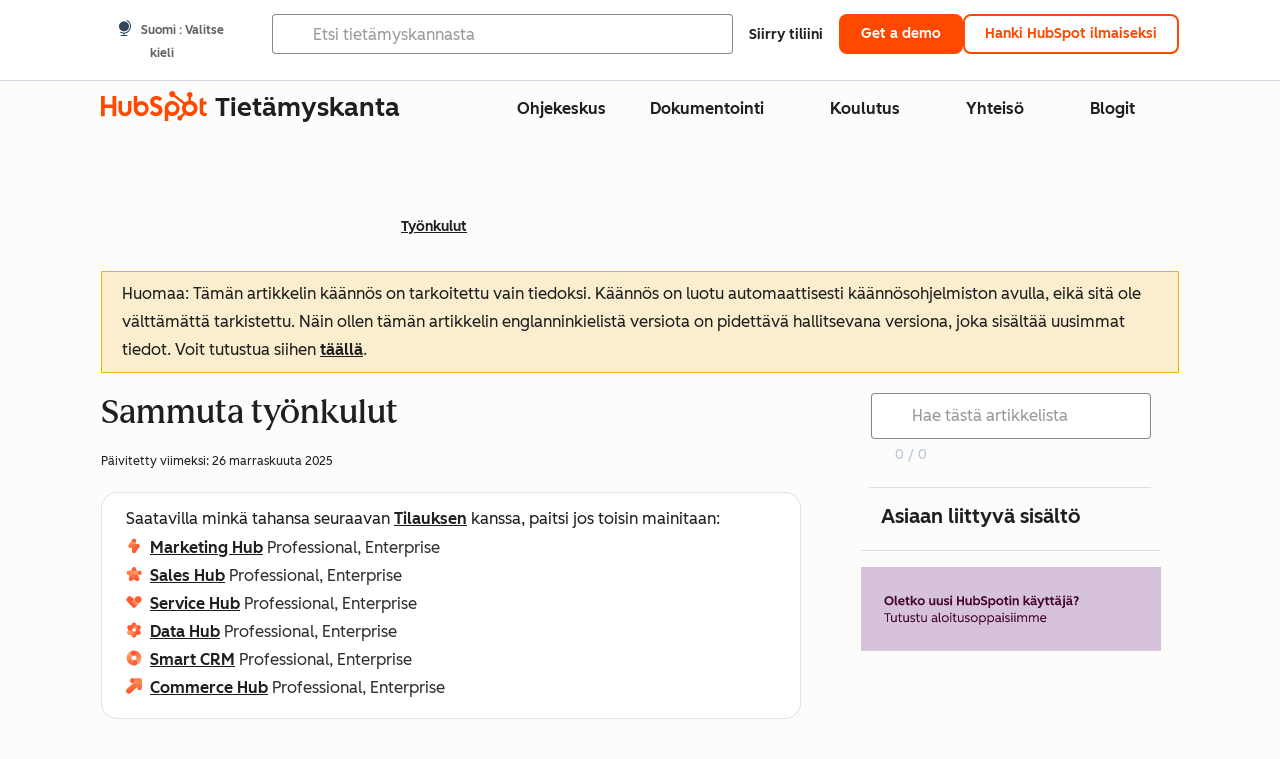

--- FILE ---
content_type: text/html;charset=utf-8
request_url: https://knowledge.hubspot.com/fi/workflows/turn-off-workflows
body_size: 62268
content:
<!DOCTYPE html><html lang="fi"><head>
    <meta charset="utf-8"/>
    <title>Sammuta työnkulut</title>
    
      <link rel="shortcut icon" href="https://53.fs1.hubspotusercontent-na1.net/hubfs/53/HubSpot_Logos/HubSpot-Inversed-Favicon.png"/>
    
    <meta name="description" content="Opi, miten työnkulku kytketään pois päältä ja miten se vaikuttaa työnkulussa aktiivisiin objekteihin, kun työnkulku kytketään pois päältä."/>
    
    
    
    
    
    
    
    <meta name="viewport" content="width=device-width, initial-scale=1"/>

    

    <meta property="og:description" content="Opi, miten työnkulku kytketään pois päältä ja miten se vaikuttaa työnkulussa aktiivisiin objekteihin, kun työnkulku kytketään pois päältä."/>
    <meta property="og:title" content="Sammuta työnkulut"/>
    <meta name="twitter:description" content="Opi, miten työnkulku kytketään pois päältä ja miten se vaikuttaa työnkulussa aktiivisiin objekteihin, kun työnkulku kytketään pois päältä."/>
    <meta name="twitter:title" content="Sammuta työnkulut"/>

    

    

    <style>
a.cta_button{-moz-box-sizing:content-box !important;-webkit-box-sizing:content-box !important;box-sizing:content-box !important;vertical-align:middle}.hs-breadcrumb-menu{list-style-type:none;margin:0px 0px 0px 0px;padding:0px 0px 0px 0px}.hs-breadcrumb-menu-item{float:left;padding:10px 0px 10px 10px}.hs-breadcrumb-menu-divider:before{content:'›';padding-left:10px}.hs-featured-image-link{border:0}.hs-featured-image{float:right;margin:0 0 20px 20px;max-width:50%}@media (max-width: 568px){.hs-featured-image{float:none;margin:0;width:100%;max-width:100%}}.hs-screen-reader-text{clip:rect(1px, 1px, 1px, 1px);height:1px;overflow:hidden;position:absolute !important;width:1px}
</style>

<link rel="stylesheet" href="https://53.fs1.hubspotusercontent-na1.net/hubfs/53/hub_generated/template_assets/1/35770062229/1765309739755/template_kb-article.min.css"/>
<link rel="stylesheet" href="https://53.fs1.hubspotusercontent-na1.net/hubfs/53/hub_generated/template_assets/1/82342657873/1744213121618/template_a11y.min.css"/>
<link rel="stylesheet" href="https://53.fs1.hubspotusercontent-na1.net/hubfs/53/hub_generated/template_assets/1/24970506845/1744212917160/template__layout.min.css"/>
<style id="cl-core-css" data-cl-version="4.3.6">/* Primary Font */
@font-face {
  font-display: swap;
  font-family: "HubSpot Sans";
  font-weight: 300 400;
  /* Intentionally using Book for 400, not Regular */
  src: url("https://53.fs1.hubspotusercontent-na1.net/hubfs/53/assets/hs-components/v3/fonts/hubspot-2025/HubSpotSans-Book.woff2") format("woff2");
}
@font-face {
  font-display: swap;
  font-family: "HubSpot Sans";
  font-weight: 500 600;
  /* Intentionally using Medium for 600, not Bold */
  src: url("https://53.fs1.hubspotusercontent-na1.net/hubfs/53/assets/hs-components/v3/fonts/hubspot-2025/HubSpotSans-Medium.woff2") format("woff2");
}
/* Secondary Font */
@font-face {
  font-display: swap;
  font-family: "HubSpot Serif";
  src: url("https://53.fs1.hubspotusercontent-na1.net/hubfs/53/assets/hs-components/v3/fonts/hubspot-2025/HubSpotSerif-Medium.woff2") format("woff2");
}
/* Japanese Font */
@font-face {
  font-display: swap;
  font-family: "Zen Kaku Gothic New";
  font-weight: 300 400;
  /* Intentionally using Regular for 300, not Light */
  src: url("https://53.fs1.hubspotusercontent-na1.net/hubfs/53/assets/hs-components/v3/fonts/ja/ZenKakuGothicNew-Regular.woff2") format("woff2");
}
@font-face {
  font-display: swap;
  font-family: "Zen Kaku Gothic New";
  font-weight: 500;
  src: url("https://53.fs1.hubspotusercontent-na1.net/hubfs/53/assets/hs-components/v3/fonts/ja/ZenKakuGothicNew-Medium.woff2") format("woff2");
}
@font-face {
  font-display: swap;
  font-family: "Zen Kaku Gothic New";
  font-weight: 700;
  src: url("https://53.fs1.hubspotusercontent-na1.net/hubfs/53/assets/hs-components/v3/fonts/ja/ZenKakuGothicNew-Bold.woff2") format("woff2");
}
/*
  Breakpoint mixins for device ranges.

  @example
    .my-class {
      padding: 8px;

      @include desktop-up {
        padding: 16px;
      }
    }
*/
/**
 * @param {string} $query - The media or container query string to be used, e.g. 'width >= 600px'
 * @param {'media'|'container'|'dynamic} $type ['media'] - Type of query. If 'dynamic', both are generated, using a modifier for container
 * @param {string|null} $container-name [null] - Optional container-name to use in generated container queries
 * @param {string} $dynamic-modifier ['-use-container'] - Modifier class to distinguish container vs media, if $type == 'dynamic'
 */
/**
 * Expected format for $color-theme-config is a list of lists.
 * Each child list should consist of:
 * the name of the token, the light theme value, the dark theme value. e.g.:
 *
 * $color-theme-config: (
 *   ('token-name-01', $light-theme-token-name-01, $dark-theme-token-name-01),
 *   ('token-name-02', $light-theme-token-name-02, $dark-theme-token-name-02),
 * );
 */
[data-cl-brand=hubspot-2025] {
  --light-theme-accent-fill-01: #cfcccb;
  --light-theme-accent-fill-02: #fcc6b1;
  --light-theme-accent-fill-03: #fcc5be;
  --light-theme-accent-fill-04: #b9cdbe;
  --light-theme-accent-fill-05: #ece6d9;
  --light-theme-accent-fill-06: #d7cdfc;
  --light-theme-accent-fill-07: #b2e9eb;
  --light-theme-accent-fill-08: #fbdbe9;
  --light-theme-accent-decoration-01: #9b9897;
  --light-theme-accent-decoration-02: #ffa581;
  --light-theme-accent-decoration-03: #ffa499;
  --light-theme-accent-decoration-04: #9cbaa4;
  --light-theme-accent-decoration-05: #ccc0a3;
  --light-theme-accent-decoration-06: #c4b4f7;
  --light-theme-accent-decoration-07: #97dadc;
  --light-theme-accent-decoration-08: #fcc3dc;
  --light-theme-badge-brand-fill-01: #fcc6b1;
  --light-theme-background-01: #fcfcfa;
  --light-theme-background-02: #f8f5ee;
  --light-theme-background-03: #f8f5ee;
  --light-theme-background-accent-01: #b9cdbe;
  --light-theme-background-accent-02: #d6c2d9;
  --light-theme-background-accent-03: #fcc3dc;
  --light-theme-background-footer-01: #1f1f1f;
  --light-theme-beta-01: #7d53e9;
  --light-theme-beta-background-01: #e5e1fa;
  --light-theme-border-01: #1f1f1f;
  --light-theme-border-02: rgba(0, 0, 0, 0.4705882353);
  --light-theme-border-03: rgba(0, 0, 0, 0.1098039216);
  --light-theme-border-brand-01: #ff4800;
  --light-theme-border-highlight-01: #2f7579;
  --light-theme-button-primary-text-color: #ffffff;
  --light-theme-button-primary-fill-idle: #ff4800;
  --light-theme-button-primary-fill-hover: #c93700;
  --light-theme-button-primary-fill-pressed: #9f2800;
  --light-theme-button-secondary-border: #ff4800;
  --light-theme-button-secondary-fill-idle: #ffffff;
  --light-theme-button-secondary-fill-hover: #fcece6;
  --light-theme-button-secondary-fill-pressed: #fcc6b1;
  --light-theme-button-tertiary-fill-idle: #1f1f1f;
  --light-theme-button-tertiary-fill-hover: rgba(0, 0, 0, 0.6196078431);
  --light-theme-button-tertiary-fill-pressed: rgba(0, 0, 0, 0.4705882353);
  --light-theme-checkmark-list-icon-brand-fill: #ff4800;
  --light-theme-container-01: #ffffff;
  --light-theme-container-02: rgba(255, 255, 255, 0.4588235294);
  --light-theme-container-03: rgba(255, 255, 255, 0.4);
  --light-theme-container-inverse-01: #1f1f1f;
  --light-theme-disabled-01: rgba(0, 0, 0, 0.2);
  --light-theme-disabled-02: rgba(255, 255, 255, 0.6196078431);
  --light-theme-disabled-03: rgba(255, 255, 255, 0.4588235294);
  --light-theme-divider-01: rgba(0, 0, 0, 0.1098039216);
  --light-theme-error-01: #d9002b;
  --light-theme-error-background-01: #fcc5be;
  --light-theme-focus-01: #2f7579;
  --light-theme-free-01: #2f7579;
  --light-theme-free-background-01: #ccf4f5;
  --light-theme-hover-01: rgba(0, 0, 0, 0.0509803922);
  --light-theme-hover-02: rgba(0, 0, 0, 0.0588235294);
  --light-theme-hover-03: #cfcccb;
  --light-theme-hover-brand-01: #c93700;
  --light-theme-hover-inverse-01: rgba(0, 0, 0, 0.8117647059);
  --light-theme-hover-link-01: #1f1f1f;
  --light-theme-hover-link-02: rgba(0, 0, 0, 0.6196078431);
  --light-theme-hubspot-brand-01: #ff4800;
  --light-theme-icon-01: #1f1f1f;
  --light-theme-icon-02: #292929;
  --light-theme-icon-on-color-01: #ffffff;
  --light-theme-link-01: #1f1f1f;
  --light-theme-link-02: #124548;
  --light-theme-loading-primary-fill-active: #ff4800;
  --light-theme-loading-primary-fill-inactive: #fcc6b1;
  --light-theme-loading-secondary-fill-active: rgba(0, 0, 0, 0.2);
  --light-theme-loading-secondary-fill-inactive: rgba(0, 0, 0, 0.1098039216);
  --light-theme-neutral-01: #9b9897;
  --light-theme-neutral-background-01: #cfcccb;
  --light-theme-number-fill-active: #ff4800;
  --light-theme-number-fill-inactive: #ffdbc1;
  --light-theme-number-fill-statistic: #ff4800;
  --light-theme-overlay-01: rgba(0, 0, 0, 0.8117647059);
  --light-theme-play-button-fill-idle: #ff4800;
  --light-theme-play-button-fill-hover: #c93700;
  --light-theme-play-button-fill-pressed: #ffa766;
  --light-theme-pressed-01: rgba(0, 0, 0, 0.0588235294);
  --light-theme-pressed-02: rgba(0, 0, 0, 0.0784313725);
  --light-theme-pressed-03: #9b9897;
  --light-theme-pressed-brand-01: #9f2800;
  --light-theme-pressed-inverse-01: rgba(0, 0, 0, 0.6196078431);
  --light-theme-pressed-link-01: #1f1f1f;
  --light-theme-pressed-link-02: rgba(0, 0, 0, 0.6196078431);
  --light-theme-success-01: #00823a;
  --light-theme-success-background-01: #bde7cb;
  --light-theme-text-01: #1f1f1f;
  --light-theme-text-02: rgba(0, 0, 0, 0.6196078431);
  --light-theme-text-brand-01: #ff4800;
  --light-theme-text-link-underline-01: #ff4800;
  --light-theme-text-on-color-01: #ffffff;
  --light-theme-text-placeholder-01: rgba(0, 0, 0, 0.4);
  --light-theme-warning-01: #eeb117;
  --light-theme-warning-background-01: #fbeece;
  --dark-theme-accent-fill-01: #000000;
  --dark-theme-accent-fill-02: #9f2800;
  --dark-theme-accent-fill-03: #ac0020;
  --dark-theme-accent-fill-04: #1b582a;
  --dark-theme-accent-fill-05: #64593e;
  --dark-theme-accent-fill-06: #5113ba;
  --dark-theme-accent-fill-07: #1e5b5f;
  --dark-theme-accent-fill-08: #800051;
  --dark-theme-accent-decoration-01: #1c1c1c;
  --dark-theme-accent-decoration-02: #c93700;
  --dark-theme-accent-decoration-03: #d9002b;
  --dark-theme-accent-decoration-04: #327142;
  --dark-theme-accent-decoration-05: #7d7050;
  --dark-theme-accent-decoration-06: #6431da;
  --dark-theme-accent-decoration-07: #2f7579;
  --dark-theme-accent-decoration-08: #a5016a;
  --dark-theme-badge-brand-fill-01: #c93700;
  --dark-theme-background-01: #042729;
  --dark-theme-background-02: #093436;
  --dark-theme-background-03: #093436;
  --dark-theme-background-accent-01: #042729;
  --dark-theme-background-accent-02: #46062b;
  --dark-theme-background-accent-03: #25155e;
  --dark-theme-background-footer-01: #1f1f1f;
  --dark-theme-beta-01: #9778ec;
  --dark-theme-beta-background-01: #6431da;
  --dark-theme-border-01: #f8f5ee;
  --dark-theme-border-02: rgba(255, 255, 255, 0.4);
  --dark-theme-border-03: rgba(255, 255, 255, 0.0784313725);
  --dark-theme-border-brand-01: #ff4800;
  --dark-theme-border-highlight-01: #b9cdbe;
  --dark-theme-button-primary-text-color: #ffffff;
  --dark-theme-button-primary-fill-idle: #ff4800;
  --dark-theme-button-primary-fill-hover: #c93700;
  --dark-theme-button-primary-fill-pressed: #9f2800;
  --dark-theme-button-secondary-border: #f8f5ee;
  --dark-theme-button-secondary-fill-idle: rgba(0, 0, 0, 0.1098039216);
  --dark-theme-button-secondary-fill-hover: rgba(0, 0, 0, 0.2);
  --dark-theme-button-secondary-fill-pressed: rgba(0, 0, 0, 0.4);
  --dark-theme-button-tertiary-fill-idle: #ffffff;
  --dark-theme-button-tertiary-fill-hover: rgba(255, 255, 255, 0.8117647059);
  --dark-theme-button-tertiary-fill-pressed: rgba(255, 255, 255, 0.6196078431);
  --dark-theme-checkmark-list-icon-brand-fill: #ff4800;
  --dark-theme-container-01: #042729;
  --dark-theme-container-02: rgba(0, 0, 0, 0.168627451);
  --dark-theme-container-03: rgba(0, 0, 0, 0.4);
  --dark-theme-container-inverse-01: #ffffff;
  --dark-theme-disabled-01: rgba(255, 255, 255, 0.168627451);
  --dark-theme-disabled-02: rgba(255, 255, 255, 0.0588235294);
  --dark-theme-disabled-03: rgba(255, 255, 255, 0.0784313725);
  --dark-theme-divider-01: rgba(255, 255, 255, 0.0784313725);
  --dark-theme-error-01: #ff7b70;
  --dark-theme-error-background-01: #d9002b;
  --dark-theme-focus-01: #7aa485;
  --dark-theme-free-01: #459195;
  --dark-theme-free-background-01: #2f7579;
  --dark-theme-hover-01: rgba(255, 255, 255, 0.0509803922);
  --dark-theme-hover-02: rgba(255, 255, 255, 0.0588235294);
  --dark-theme-hover-03: rgba(255, 255, 255, 0.0784313725);
  --dark-theme-hover-brand-01: #ff7d4c;
  --dark-theme-hover-inverse-01: rgba(255, 255, 255, 0.8117647059);
  --dark-theme-hover-link-01: #f8f5ee;
  --dark-theme-hover-link-02: rgba(255, 255, 255, 0.6196078431);
  --dark-theme-hubspot-brand-01: #ff4800;
  --dark-theme-icon-01: #f8f5ee;
  --dark-theme-icon-02: #b6b1af;
  --dark-theme-icon-on-color-01: #1f1f1f;
  --dark-theme-link-01: #f8f5ee;
  --dark-theme-link-02: #eef4f0;
  --dark-theme-loading-primary-fill-active: #ff4800;
  --dark-theme-loading-primary-fill-inactive: #fcc6b1;
  --dark-theme-loading-secondary-fill-active: #f8f5ee;
  --dark-theme-loading-secondary-fill-inactive: rgba(255, 255, 255, 0.4);
  --dark-theme-neutral-01: #4d4c4c;
  --dark-theme-neutral-background-01: #141414;
  --dark-theme-number-fill-active: #ff4800;
  --dark-theme-number-fill-inactive: #ffdbc1;
  --dark-theme-number-fill-statistic: #ff4800;
  --dark-theme-overlay-01: rgba(0, 0, 0, 0.8117647059);
  --dark-theme-play-button-fill-idle: #ff4800;
  --dark-theme-play-button-fill-hover: #c93700;
  --dark-theme-play-button-fill-pressed: #9f2800;
  --dark-theme-pressed-01: rgba(255, 255, 255, 0.0588235294);
  --dark-theme-pressed-02: rgba(255, 255, 255, 0.0784313725);
  --dark-theme-pressed-03: rgba(255, 255, 255, 0.1098039216);
  --dark-theme-pressed-brand-01: #ffa581;
  --dark-theme-pressed-inverse-01: rgba(255, 255, 255, 0.6196078431);
  --dark-theme-pressed-link-01: #f8f5ee;
  --dark-theme-pressed-link-02: rgba(255, 255, 255, 0.6196078431);
  --dark-theme-success-01: #3cb769;
  --dark-theme-success-background-01: #00823a;
  --dark-theme-text-01: #f8f5ee;
  --dark-theme-text-02: rgba(255, 255, 255, 0.6196078431);
  --dark-theme-text-brand-01: #f8f5ee;
  --dark-theme-text-link-underline-01: #ff4800;
  --dark-theme-text-on-color-01: #1f1f1f;
  --dark-theme-text-placeholder-01: rgba(255, 255, 255, 0.4);
  --dark-theme-warning-01: #d39913;
  --dark-theme-warning-background-01: #956309;
  /* font-family */
  --cl-font-family: "HubSpot Sans", sans-serif;
  --cl-font-family-display: "HubSpot Serif", serif;
  --cl-font-family-heading: var(--cl-font-family-display);
  /* font-size */
  --cl-font-size-small: 0.875rem;
  --cl-font-size-medium: 1rem;
  --cl-font-size-large: 1.125rem;
  --cl-font-size-micro: 0.75rem;
  --cl-font-size-blockquote: 1.125rem;
  --cl-font-size-display-01: 2.5rem;
  --cl-font-size-display-01-small: 2.5rem;
  --cl-font-size-display-02: 2rem;
  --cl-font-size-display-02-small: 2rem;
  --cl-font-size-display-03: 1.5rem;
  --cl-font-size-display-03-small: 1.5rem;
  --cl-font-size-h1: 2.5rem;
  --cl-font-size-h1-small: 2.5rem;
  --cl-font-size-h2: 2rem;
  --cl-font-size-h2-small: 2rem;
  --cl-font-size-h3: 1.5rem;
  --cl-font-size-h4: 1.375rem;
  --cl-font-size-h5: 1.125rem;
  --cl-font-size-h6: 1rem;
  --cl-font-size-input-label: var(--cl-font-size-small);
  --cl-font-size-microcopy: var(--cl-font-size-micro);
  --cl-font-size-microheading: var(--cl-font-size-small);
  --cl-font-size-p-large: var(--cl-font-size-large);
  --cl-font-size-p-medium: var(--cl-font-size-medium);
  --cl-font-size-p-small: var(--cl-font-size-small);
  /* font-weight */
  --cl-font-weight-light: 300;
  --cl-font-weight-medium: 500;
  --cl-font-weight-demi-bold: 500;
  --cl-font-weight-blockquote: var(--cl-font-weight-light);
  --cl-font-weight-display-01: var(--cl-font-weight-medium);
  --cl-font-weight-display-01-small: var(--cl-font-weight-medium);
  --cl-font-weight-display-02: var(--cl-font-weight-medium);
  --cl-font-weight-display-02-small: var(--cl-font-weight-medium);
  --cl-font-weight-display-03: var(--cl-font-weight-medium);
  --cl-font-weight-display-03-small: var(--cl-font-weight-medium);
  --cl-font-weight-h1: var(--cl-font-weight-demi-bold);
  --cl-font-weight-h1-small: var(--cl-font-weight-demi-bold);
  --cl-font-weight-h2: var(--cl-font-weight-demi-bold);
  --cl-font-weight-h2-small: var(--cl-font-weight-demi-bold);
  --cl-font-weight-h3: var(--cl-font-weight-medium);
  --cl-font-weight-h4: var(--cl-font-weight-medium);
  --cl-font-weight-h5: var(--cl-font-weight-medium);
  --cl-font-weight-h6: var(--cl-font-weight-medium);
  --cl-font-weight-input-label: var(--cl-font-weight-medium);
  --cl-font-weight-microcopy: var(--cl-font-weight-medium);
  --cl-font-weight-microheading: var(--cl-font-weight-medium);
  --cl-font-weight-p-large: var(--cl-font-weight-light);
  --cl-font-weight-p-medium: var(--cl-font-weight-light);
  --cl-font-weight-p-small: var(--cl-font-weight-light);
  --cl-font-weight-p-link: var(--cl-font-weight-medium);
  /* line-height */
  --cl-line-height-small: 1.57142857;
  --cl-line-height-medium: 1.75;
  --cl-line-height-large: 1.77777778;
  --cl-line-height-blockquote: 1.78;
  --cl-line-height-display-01: 1.04545455;
  --cl-line-height-display-01-small: 1.04545455;
  --cl-line-height-display-02: 1.125;
  --cl-line-height-display-02-small: 1.125;
  --cl-line-height-display-03: 1.41666667;
  --cl-line-height-display-03-small: 1.41666667;
  --cl-line-height-h1: 1.04545455;
  --cl-line-height-h1-small: 1.04545455;
  --cl-line-height-h2: 1.125;
  --cl-line-height-h2-small: 1.125;
  --cl-line-height-h3: 1.41666667;
  --cl-line-height-h4: 1.45454545;
  --cl-line-height-h5: 1.55555556;
  --cl-line-height-h6: 1.75;
  --cl-line-height-input-label: var(--cl-line-height-small);
  --cl-line-height-microcopy: 1.66666667;
  --cl-line-height-microheading: 1.57142857;
  --cl-line-height-p-large: var(--cl-line-height-large);
  --cl-line-height-p-medium: var(--cl-line-height-medium);
  --cl-line-height-p-small: var(--cl-line-height-small);
  --cl-text-margin-large: 1.5rem;
  --cl-text-margin-medium: 1rem;
  --cl-text-margin-small: 0.5rem;
  /* border */
  --cl-border-width-medium: 1px;
  --cl-border-width-heavy: 2px;
  --cl-border-radius-small: 4px;
  --cl-border-radius-medium: 8px;
  --cl-border-radius-container: 16px;
  --cl-border-radius-container-small: 8px;
  --cl-border-radius-container-medium: 16px;
  --cl-border-radius-input: 4px;
  /* component-specific */
  --cl-text-link-underline-thickness: 2px;
  --cl-text-link-underline-offset: 6px;
  /* "desktop" values, where distinct from "mobile" values above */
}
[data-cl-brand=hubspot-2025],
[data-cl-brand=hubspot-2025] [data-cl-theme=light],
[data-cl-brand=hubspot-2025] [data-background=white],
[data-cl-brand=hubspot-2025] [data-background=off-white],
[data-cl-brand=hubspot-2025] .-white,
[data-cl-brand=hubspot-2025] .-light {
  --cl-color-accent-fill-01: var(--light-theme-accent-fill-01);
  --cl-color-accent-fill-02: var(--light-theme-accent-fill-02);
  --cl-color-accent-fill-03: var(--light-theme-accent-fill-03);
  --cl-color-accent-fill-04: var(--light-theme-accent-fill-04);
  --cl-color-accent-fill-05: var(--light-theme-accent-fill-05);
  --cl-color-accent-fill-06: var(--light-theme-accent-fill-06);
  --cl-color-accent-fill-07: var(--light-theme-accent-fill-07);
  --cl-color-accent-fill-08: var(--light-theme-accent-fill-08);
  --cl-color-accent-decoration-01: var(--light-theme-accent-decoration-01);
  --cl-color-accent-decoration-02: var(--light-theme-accent-decoration-02);
  --cl-color-accent-decoration-03: var(--light-theme-accent-decoration-03);
  --cl-color-accent-decoration-04: var(--light-theme-accent-decoration-04);
  --cl-color-accent-decoration-05: var(--light-theme-accent-decoration-05);
  --cl-color-accent-decoration-06: var(--light-theme-accent-decoration-06);
  --cl-color-accent-decoration-07: var(--light-theme-accent-decoration-07);
  --cl-color-accent-decoration-08: var(--light-theme-accent-decoration-08);
  --cl-color-badge-brand-fill-01: var(--light-theme-badge-brand-fill-01);
  --cl-color-background-01: var(--light-theme-background-01);
  --cl-color-background-02: var(--light-theme-background-02);
  --cl-color-background-03: var(--light-theme-background-03);
  --cl-color-background-accent-01: var(--light-theme-background-accent-01);
  --cl-color-background-accent-02: var(--light-theme-background-accent-02);
  --cl-color-background-accent-03: var(--light-theme-background-accent-03);
  --cl-color-background-footer-01: var(--light-theme-background-footer-01);
  --cl-color-beta-01: var(--light-theme-beta-01);
  --cl-color-beta-background-01: var(--light-theme-beta-background-01);
  --cl-color-border-01: var(--light-theme-border-01);
  --cl-color-border-02: var(--light-theme-border-02);
  --cl-color-border-03: var(--light-theme-border-03);
  --cl-color-border-brand-01: var(--light-theme-border-brand-01);
  --cl-color-border-highlight-01: var(--light-theme-border-highlight-01);
  --cl-color-button-primary-text-color: var(--light-theme-button-primary-text-color);
  --cl-color-button-primary-fill-idle: var(--light-theme-button-primary-fill-idle);
  --cl-color-button-primary-fill-hover: var(--light-theme-button-primary-fill-hover);
  --cl-color-button-primary-fill-pressed: var(--light-theme-button-primary-fill-pressed);
  --cl-color-button-secondary-border: var(--light-theme-button-secondary-border);
  --cl-color-button-secondary-fill-idle: var(--light-theme-button-secondary-fill-idle);
  --cl-color-button-secondary-fill-hover: var(--light-theme-button-secondary-fill-hover);
  --cl-color-button-secondary-fill-pressed: var(--light-theme-button-secondary-fill-pressed);
  --cl-color-button-tertiary-fill-idle: var(--light-theme-button-tertiary-fill-idle);
  --cl-color-button-tertiary-fill-hover: var(--light-theme-button-tertiary-fill-hover);
  --cl-color-button-tertiary-fill-pressed: var(--light-theme-button-tertiary-fill-pressed);
  --cl-color-checkmark-list-icon-brand-fill: var(--light-theme-checkmark-list-icon-brand-fill);
  --cl-color-container-01: var(--light-theme-container-01);
  --cl-color-container-02: var(--light-theme-container-02);
  --cl-color-container-03: var(--light-theme-container-03);
  --cl-color-container-inverse-01: var(--light-theme-container-inverse-01);
  --cl-color-disabled-01: var(--light-theme-disabled-01);
  --cl-color-disabled-02: var(--light-theme-disabled-02);
  --cl-color-disabled-03: var(--light-theme-disabled-03);
  --cl-color-divider-01: var(--light-theme-divider-01);
  --cl-color-error-01: var(--light-theme-error-01);
  --cl-color-error-background-01: var(--light-theme-error-background-01);
  --cl-color-focus-01: var(--light-theme-focus-01);
  --cl-color-free-01: var(--light-theme-free-01);
  --cl-color-free-background-01: var(--light-theme-free-background-01);
  --cl-color-hover-01: var(--light-theme-hover-01);
  --cl-color-hover-02: var(--light-theme-hover-02);
  --cl-color-hover-03: var(--light-theme-hover-03);
  --cl-color-hover-brand-01: var(--light-theme-hover-brand-01);
  --cl-color-hover-inverse-01: var(--light-theme-hover-inverse-01);
  --cl-color-hover-link-01: var(--light-theme-hover-link-01);
  --cl-color-hover-link-02: var(--light-theme-hover-link-02);
  --cl-color-hubspot-brand-01: var(--light-theme-hubspot-brand-01);
  --cl-color-icon-01: var(--light-theme-icon-01);
  --cl-color-icon-02: var(--light-theme-icon-02);
  --cl-color-icon-on-color-01: var(--light-theme-icon-on-color-01);
  --cl-color-link-01: var(--light-theme-link-01);
  --cl-color-link-02: var(--light-theme-link-02);
  --cl-color-loading-primary-fill-active: var(--light-theme-loading-primary-fill-active);
  --cl-color-loading-primary-fill-inactive: var(--light-theme-loading-primary-fill-inactive);
  --cl-color-loading-secondary-fill-active: var(--light-theme-loading-secondary-fill-active);
  --cl-color-loading-secondary-fill-inactive: var(--light-theme-loading-secondary-fill-inactive);
  --cl-color-neutral-01: var(--light-theme-neutral-01);
  --cl-color-neutral-background-01: var(--light-theme-neutral-background-01);
  --cl-color-number-fill-active: var(--light-theme-number-fill-active);
  --cl-color-number-fill-inactive: var(--light-theme-number-fill-inactive);
  --cl-color-number-fill-statistic: var(--light-theme-number-fill-statistic);
  --cl-color-overlay-01: var(--light-theme-overlay-01);
  --cl-color-play-button-fill-idle: var(--light-theme-play-button-fill-idle);
  --cl-color-play-button-fill-hover: var(--light-theme-play-button-fill-hover);
  --cl-color-play-button-fill-pressed: var(--light-theme-play-button-fill-pressed);
  --cl-color-pressed-01: var(--light-theme-pressed-01);
  --cl-color-pressed-02: var(--light-theme-pressed-02);
  --cl-color-pressed-03: var(--light-theme-pressed-03);
  --cl-color-pressed-brand-01: var(--light-theme-pressed-brand-01);
  --cl-color-pressed-inverse-01: var(--light-theme-pressed-inverse-01);
  --cl-color-pressed-link-01: var(--light-theme-pressed-link-01);
  --cl-color-pressed-link-02: var(--light-theme-pressed-link-02);
  --cl-color-success-01: var(--light-theme-success-01);
  --cl-color-success-background-01: var(--light-theme-success-background-01);
  --cl-color-text-01: var(--light-theme-text-01);
  --cl-color-text-02: var(--light-theme-text-02);
  --cl-color-text-brand-01: var(--light-theme-text-brand-01);
  --cl-color-text-link-underline-01: var(--light-theme-text-link-underline-01);
  --cl-color-text-on-color-01: var(--light-theme-text-on-color-01);
  --cl-color-text-placeholder-01: var(--light-theme-text-placeholder-01);
  --cl-color-warning-01: var(--light-theme-warning-01);
  --cl-color-warning-background-01: var(--light-theme-warning-background-01);
}
[data-cl-brand=hubspot-2025] [data-cl-theme=dark], [data-cl-theme=dark][data-cl-brand=hubspot-2025],
[data-cl-brand=hubspot-2025] [data-background=dark],
[data-cl-brand=hubspot-2025] .-dark {
  --cl-color-accent-fill-01: var(--dark-theme-accent-fill-01);
  --cl-color-accent-fill-02: var(--dark-theme-accent-fill-02);
  --cl-color-accent-fill-03: var(--dark-theme-accent-fill-03);
  --cl-color-accent-fill-04: var(--dark-theme-accent-fill-04);
  --cl-color-accent-fill-05: var(--dark-theme-accent-fill-05);
  --cl-color-accent-fill-06: var(--dark-theme-accent-fill-06);
  --cl-color-accent-fill-07: var(--dark-theme-accent-fill-07);
  --cl-color-accent-fill-08: var(--dark-theme-accent-fill-08);
  --cl-color-accent-decoration-01: var(--dark-theme-accent-decoration-01);
  --cl-color-accent-decoration-02: var(--dark-theme-accent-decoration-02);
  --cl-color-accent-decoration-03: var(--dark-theme-accent-decoration-03);
  --cl-color-accent-decoration-04: var(--dark-theme-accent-decoration-04);
  --cl-color-accent-decoration-05: var(--dark-theme-accent-decoration-05);
  --cl-color-accent-decoration-06: var(--dark-theme-accent-decoration-06);
  --cl-color-accent-decoration-07: var(--dark-theme-accent-decoration-07);
  --cl-color-accent-decoration-08: var(--dark-theme-accent-decoration-08);
  --cl-color-badge-brand-fill-01: var(--dark-theme-badge-brand-fill-01);
  --cl-color-background-01: var(--dark-theme-background-01);
  --cl-color-background-02: var(--dark-theme-background-02);
  --cl-color-background-03: var(--dark-theme-background-03);
  --cl-color-background-accent-01: var(--dark-theme-background-accent-01);
  --cl-color-background-accent-02: var(--dark-theme-background-accent-02);
  --cl-color-background-accent-03: var(--dark-theme-background-accent-03);
  --cl-color-background-footer-01: var(--dark-theme-background-footer-01);
  --cl-color-beta-01: var(--dark-theme-beta-01);
  --cl-color-beta-background-01: var(--dark-theme-beta-background-01);
  --cl-color-border-01: var(--dark-theme-border-01);
  --cl-color-border-02: var(--dark-theme-border-02);
  --cl-color-border-03: var(--dark-theme-border-03);
  --cl-color-border-brand-01: var(--dark-theme-border-brand-01);
  --cl-color-border-highlight-01: var(--dark-theme-border-highlight-01);
  --cl-color-button-primary-text-color: var(--dark-theme-button-primary-text-color);
  --cl-color-button-primary-fill-idle: var(--dark-theme-button-primary-fill-idle);
  --cl-color-button-primary-fill-hover: var(--dark-theme-button-primary-fill-hover);
  --cl-color-button-primary-fill-pressed: var(--dark-theme-button-primary-fill-pressed);
  --cl-color-button-secondary-border: var(--dark-theme-button-secondary-border);
  --cl-color-button-secondary-fill-idle: var(--dark-theme-button-secondary-fill-idle);
  --cl-color-button-secondary-fill-hover: var(--dark-theme-button-secondary-fill-hover);
  --cl-color-button-secondary-fill-pressed: var(--dark-theme-button-secondary-fill-pressed);
  --cl-color-button-tertiary-fill-idle: var(--dark-theme-button-tertiary-fill-idle);
  --cl-color-button-tertiary-fill-hover: var(--dark-theme-button-tertiary-fill-hover);
  --cl-color-button-tertiary-fill-pressed: var(--dark-theme-button-tertiary-fill-pressed);
  --cl-color-checkmark-list-icon-brand-fill: var(--dark-theme-checkmark-list-icon-brand-fill);
  --cl-color-container-01: var(--dark-theme-container-01);
  --cl-color-container-02: var(--dark-theme-container-02);
  --cl-color-container-03: var(--dark-theme-container-03);
  --cl-color-container-inverse-01: var(--dark-theme-container-inverse-01);
  --cl-color-disabled-01: var(--dark-theme-disabled-01);
  --cl-color-disabled-02: var(--dark-theme-disabled-02);
  --cl-color-disabled-03: var(--dark-theme-disabled-03);
  --cl-color-divider-01: var(--dark-theme-divider-01);
  --cl-color-error-01: var(--dark-theme-error-01);
  --cl-color-error-background-01: var(--dark-theme-error-background-01);
  --cl-color-focus-01: var(--dark-theme-focus-01);
  --cl-color-free-01: var(--dark-theme-free-01);
  --cl-color-free-background-01: var(--dark-theme-free-background-01);
  --cl-color-hover-01: var(--dark-theme-hover-01);
  --cl-color-hover-02: var(--dark-theme-hover-02);
  --cl-color-hover-03: var(--dark-theme-hover-03);
  --cl-color-hover-brand-01: var(--dark-theme-hover-brand-01);
  --cl-color-hover-inverse-01: var(--dark-theme-hover-inverse-01);
  --cl-color-hover-link-01: var(--dark-theme-hover-link-01);
  --cl-color-hover-link-02: var(--dark-theme-hover-link-02);
  --cl-color-hubspot-brand-01: var(--dark-theme-hubspot-brand-01);
  --cl-color-icon-01: var(--dark-theme-icon-01);
  --cl-color-icon-02: var(--dark-theme-icon-02);
  --cl-color-icon-on-color-01: var(--dark-theme-icon-on-color-01);
  --cl-color-link-01: var(--dark-theme-link-01);
  --cl-color-link-02: var(--dark-theme-link-02);
  --cl-color-loading-primary-fill-active: var(--dark-theme-loading-primary-fill-active);
  --cl-color-loading-primary-fill-inactive: var(--dark-theme-loading-primary-fill-inactive);
  --cl-color-loading-secondary-fill-active: var(--dark-theme-loading-secondary-fill-active);
  --cl-color-loading-secondary-fill-inactive: var(--dark-theme-loading-secondary-fill-inactive);
  --cl-color-neutral-01: var(--dark-theme-neutral-01);
  --cl-color-neutral-background-01: var(--dark-theme-neutral-background-01);
  --cl-color-number-fill-active: var(--dark-theme-number-fill-active);
  --cl-color-number-fill-inactive: var(--dark-theme-number-fill-inactive);
  --cl-color-number-fill-statistic: var(--dark-theme-number-fill-statistic);
  --cl-color-overlay-01: var(--dark-theme-overlay-01);
  --cl-color-play-button-fill-idle: var(--dark-theme-play-button-fill-idle);
  --cl-color-play-button-fill-hover: var(--dark-theme-play-button-fill-hover);
  --cl-color-play-button-fill-pressed: var(--dark-theme-play-button-fill-pressed);
  --cl-color-pressed-01: var(--dark-theme-pressed-01);
  --cl-color-pressed-02: var(--dark-theme-pressed-02);
  --cl-color-pressed-03: var(--dark-theme-pressed-03);
  --cl-color-pressed-brand-01: var(--dark-theme-pressed-brand-01);
  --cl-color-pressed-inverse-01: var(--dark-theme-pressed-inverse-01);
  --cl-color-pressed-link-01: var(--dark-theme-pressed-link-01);
  --cl-color-pressed-link-02: var(--dark-theme-pressed-link-02);
  --cl-color-success-01: var(--dark-theme-success-01);
  --cl-color-success-background-01: var(--dark-theme-success-background-01);
  --cl-color-text-01: var(--dark-theme-text-01);
  --cl-color-text-02: var(--dark-theme-text-02);
  --cl-color-text-brand-01: var(--dark-theme-text-brand-01);
  --cl-color-text-link-underline-01: var(--dark-theme-text-link-underline-01);
  --cl-color-text-on-color-01: var(--dark-theme-text-on-color-01);
  --cl-color-text-placeholder-01: var(--dark-theme-text-placeholder-01);
  --cl-color-warning-01: var(--dark-theme-warning-01);
  --cl-color-warning-background-01: var(--dark-theme-warning-background-01);
}
@media (width >= 900px) {
  [data-cl-brand=hubspot-2025] {
    --cl-font-size-display-01: 3rem;
    --cl-font-size-display-02: 2.5rem;
    --cl-font-size-display-03: 1.5rem;
    --cl-font-size-h1: 3rem;
    --cl-font-size-h2: 2.5rem;
    --cl-font-weight-h1: var(--cl-font-weight-medium);
    --cl-line-height-display-01: 1.15384615;
    --cl-line-height-display-02: 1.1;
    --cl-line-height-display-03: 1.41666667;
    --cl-line-height-h1: 1.15384615;
    --cl-line-height-h2: 1.1;
  }
}/**
 * Expected format for $color-theme-config is a list of lists.
 * Each child list should consist of:
 * the name of the token, the light theme value, the dark theme value. e.g.:
 *
 * $color-theme-config: (
 *   ('token-name-01', $light-theme-token-name-01, $dark-theme-token-name-01),
 *   ('token-name-02', $light-theme-token-name-02, $dark-theme-token-name-02),
 * );
 */
/* Primary Font */
@font-face {
  font-display: swap;
  font-family: "Lexend Deca";
  font-weight: 300 400;
  /* Intentionally using Light for 400, not Regular */
  src: url("https://53.fs1.hubspotusercontent-na1.net/hubfs/53/tools/fonts/LexendDeca-Light.woff2") format("woff2");
}
@font-face {
  font-display: swap;
  font-family: "Lexend Deca";
  font-weight: 500;
  src: url("https://53.fs1.hubspotusercontent-na1.net/hubfs/53/tools/fonts/LexendDeca-Medium.woff2") format("woff2");
}
@font-face {
  font-display: swap;
  font-family: "Lexend Deca";
  font-weight: 600;
  src: url("https://53.fs1.hubspotusercontent-na1.net/hubfs/53/tools/fonts/LexendDeca-SemiBold.woff2") format("woff2");
}
/* Secondary Font */
@font-face {
  font-display: swap;
  font-family: "Queens Medium";
  src: url("https://53.fs1.hubspotusercontent-na1.net/hubfs/53/tools/fonts/Queens-Medium.woff2") format("woff2");
}
/* Japanese Font */
@font-face {
  font-display: swap;
  font-family: "Zen Kaku Gothic New";
  font-weight: 300 400;
  /* Intentionally using Regular for 300, not Light */
  src: url("https://53.fs1.hubspotusercontent-na1.net/hubfs/53/tools/fonts/ZenKakuGothicNew-Regular.woff2") format("woff2");
}
@font-face {
  font-display: swap;
  font-family: "Zen Kaku Gothic New";
  font-weight: 500;
  src: url("https://53.fs1.hubspotusercontent-na1.net/hubfs/53/tools/fonts/ZenKakuGothicNew-Medium.woff2") format("woff2");
}
@font-face {
  font-display: swap;
  font-family: "Zen Kaku Gothic New";
  font-weight: 700;
  src: url("https://53.fs1.hubspotusercontent-na1.net/hubfs/53/tools/fonts/ZenKakuGothicNew-Bold.woff2") format("woff2");
}
/*
  Breakpoint mixins for device ranges.

  @example
    .my-class {
      padding: 8px;

      @include desktop-up {
        padding: 16px;
      }
    }
*/
/**
 * @param {string} $query - The media or container query string to be used, e.g. 'width >= 600px'
 * @param {'media'|'container'|'dynamic} $type ['media'] - Type of query. If 'dynamic', both are generated, using a modifier for container
 * @param {string|null} $container-name [null] - Optional container-name to use in generated container queries
 * @param {string} $dynamic-modifier ['-use-container'] - Modifier class to distinguish container vs media, if $type == 'dynamic'
 */
/**
 * Expected format for $color-theme-config is a list of lists.
 * Each child list should consist of:
 * the name of the token, the light theme value, the dark theme value. e.g.:
 *
 * $color-theme-config: (
 *   ('token-name-01', $light-theme-token-name-01, $dark-theme-token-name-01),
 *   ('token-name-02', $light-theme-token-name-02, $dark-theme-token-name-02),
 * );
 */
:root, [data-cl-brand=hubspot-2022] {
  --light-theme-accent-fill-01: #eaf0f6;
  --light-theme-accent-fill-02: #ffdbc1;
  --light-theme-accent-fill-03: #ffd9dd;
  --light-theme-accent-fill-04: #daf2e2;
  --light-theme-accent-fill-05: #ffebc9;
  --light-theme-accent-fill-06: #e1e2fa;
  --light-theme-accent-fill-07: #cef2f2;
  --light-theme-accent-fill-08: #fadcf2;
  --light-theme-accent-decoration-01: #607d9c;
  --light-theme-accent-decoration-02: #ff8933;
  --light-theme-accent-decoration-03: #ed2d40;
  --light-theme-accent-decoration-04: #2a8c49;
  --light-theme-accent-decoration-05: #ffbc4b;
  --light-theme-accent-decoration-06: #5c62d6;
  --light-theme-accent-decoration-07: #0fbfbf;
  --light-theme-accent-decoration-08: #bd138d;
  --light-theme-background-01: #ffffff;
  --light-theme-background-02: #f6f9fc;
  --light-theme-background-03: #fef4ea;
  --light-theme-background-accent-01: #b7ecec;
  --light-theme-background-accent-02: #ff8933;
  --light-theme-background-accent-03: #ff8933;
  --light-theme-background-footer-01: #192733;
  --light-theme-badge-brand-fill-01: #ffebe6;
  --light-theme-beta-01: #5c62d6;
  --light-theme-beta-background-01: #ced0f3;
  --light-theme-border-01: #192733;
  --light-theme-border-02: #7691ad;
  --light-theme-border-03: #dbe4ed;
  --light-theme-border-brand-01: #ff5c35;
  --light-theme-border-highlight-01: #0068b1;
  --light-theme-button-primary-text-color: #ffffff;
  --light-theme-button-primary-fill-idle: #ff5c35;
  --light-theme-button-primary-fill-hover: #e04826;
  --light-theme-button-primary-fill-pressed: #b3361d;
  --light-theme-button-secondary-border: #ff5c35;
  --light-theme-button-secondary-fill-idle: #ffffff;
  --light-theme-button-secondary-fill-hover: #ffebe6;
  --light-theme-button-secondary-fill-pressed: #ffcec2;
  --light-theme-button-tertiary-fill-idle: #192733;
  --light-theme-button-tertiary-fill-hover: #2e475d;
  --light-theme-button-tertiary-fill-pressed: #3e5974;
  --light-theme-checkmark-list-icon-brand-fill: #ff5c35;
  --light-theme-container-01: #ffffff;
  --light-theme-container-02: #f6f9fc;
  --light-theme-container-03: #eaf0f6;
  --light-theme-container-inverse-01: #192733;
  --light-theme-disabled-01: #99afc4;
  --light-theme-disabled-02: #eaf0f6;
  --light-theme-disabled-03: #dbe4ed;
  --light-theme-divider-01: #dbe4ed;
  --light-theme-error-01: #cf2738;
  --light-theme-error-background-01: #ffd9dd;
  --light-theme-focus-01: #0068b1;
  --light-theme-free-01: #0b8484;
  --light-theme-free-background-01: #b7ecec;
  --light-theme-hover-01: #eaf0f6;
  --light-theme-hover-02: #eaf0f6;
  --light-theme-hover-03: #b6c7d6;
  --light-theme-hover-brand-01: #e04826;
  --light-theme-hover-inverse-01: #2e475d;
  --light-theme-hover-link-01: #005fa3;
  --light-theme-hover-link-02: #2e475d;
  --light-theme-hubspot-brand-01: #ff5c35;
  --light-theme-icon-01: #213343;
  --light-theme-icon-02: #516f90;
  --light-theme-icon-on-color-01: #ffffff;
  --light-theme-link-01: #0068b1;
  --light-theme-link-02: #213343;
  --light-theme-loading-primary-fill-active: #ff5c35;
  --light-theme-loading-primary-fill-inactive: #ffcec2;
  --light-theme-loading-secondary-fill-active: #192733;
  --light-theme-loading-secondary-fill-inactive: #7691ad;
  --light-theme-neutral-01: #516f90;
  --light-theme-neutral-background-01: #f6f9fc;
  --light-theme-number-fill-active: #ff5c35;
  --light-theme-number-fill-inactive: #ffcec2;
  --light-theme-number-fill-statistic: #ff5c35;
  --light-theme-overlay-01: rgba(33, 51, 67, 0.8039215686);
  --light-theme-play-button-fill-idle: #ff5c35;
  --light-theme-play-button-fill-hover: #e04826;
  --light-theme-play-button-fill-pressed: #b3361d;
  --light-theme-pressed-01: #b6c7d6;
  --light-theme-pressed-02: #b6c7d6;
  --light-theme-pressed-03: #99afc4;
  --light-theme-pressed-brand-01: #b3361d;
  --light-theme-pressed-inverse-01: #3e5974;
  --light-theme-pressed-link-01: #005896;
  --light-theme-pressed-link-02: #516f90;
  --light-theme-success-01: #1f7d3d;
  --light-theme-success-background-01: #daf2e2;
  --light-theme-text-01: #213343;
  --light-theme-text-02: #2e475d;
  --light-theme-text-brand-01: #ff5c35;
  --light-theme-text-link-underline-01: currentColor;
  --light-theme-text-on-color-01: #ffffff;
  --light-theme-text-placeholder-01: #516f90;
  --light-theme-warning-01: #ffbc4b;
  --light-theme-warning-background-01: #ffcd78;
  --dark-theme-accent-fill-01: #192733;
  --dark-theme-accent-fill-02: #733000;
  --dark-theme-accent-fill-03: #821923;
  --dark-theme-accent-fill-04: #104d23;
  --dark-theme-accent-fill-05: #663a00;
  --dark-theme-accent-fill-06: #34388c;
  --dark-theme-accent-fill-07: #054d4d;
  --dark-theme-accent-fill-08: #850d63;
  --dark-theme-accent-decoration-01: #607d9c;
  --dark-theme-accent-decoration-02: #ff8933;
  --dark-theme-accent-decoration-03: #ed2d40;
  --dark-theme-accent-decoration-04: #2a8c49;
  --dark-theme-accent-decoration-05: #ffbc4b;
  --dark-theme-accent-decoration-06: #5c62d6;
  --dark-theme-accent-decoration-07: #0fbfbf;
  --dark-theme-accent-decoration-08: #bd138d;
  --dark-theme-background-01: #192733;
  --dark-theme-background-02: #213343;
  --dark-theme-background-03: #213343;
  --dark-theme-background-accent-01: #2e475d;
  --dark-theme-background-accent-02: #5c62d6;
  --dark-theme-background-accent-03: #5c62d6;
  --dark-theme-background-footer-01: #192733;
  --dark-theme-badge-brand-fill-01: #213343;
  --dark-theme-beta-01: #8589e0;
  --dark-theme-beta-background-01: #213343;
  --dark-theme-border-01: #ffffff;
  --dark-theme-border-02: #7691ad;
  --dark-theme-border-03: #3e5974;
  --dark-theme-border-brand-01: #ff5c35;
  --dark-theme-border-highlight-01: #ffffff;
  --dark-theme-button-primary-text-color: #192733;
  --dark-theme-button-primary-fill-idle: #ffffff;
  --dark-theme-button-primary-fill-hover: #b6c7d6;
  --dark-theme-button-primary-fill-pressed: #99afc4;
  --dark-theme-button-secondary-border: #ffffff;
  --dark-theme-button-secondary-fill-idle: #192733;
  --dark-theme-button-secondary-fill-hover: #2e475d;
  --dark-theme-button-secondary-fill-pressed: #3e5974;
  --dark-theme-button-tertiary-fill-idle: #ffffff;
  --dark-theme-button-tertiary-fill-hover: #b6c7d6;
  --dark-theme-button-tertiary-fill-pressed: #99afc4;
  --dark-theme-checkmark-list-icon-brand-fill: #ff5c35;
  --dark-theme-container-01: #192733;
  --dark-theme-container-02: #213343;
  --dark-theme-container-03: #2e475d;
  --dark-theme-container-inverse-01: #ffffff;
  --dark-theme-disabled-01: #607d9c;
  --dark-theme-disabled-02: #2e475d;
  --dark-theme-disabled-03: #3e5974;
  --dark-theme-divider-01: #3e5974;
  --dark-theme-error-01: #f7818c;
  --dark-theme-error-background-01: #213343;
  --dark-theme-focus-01: #5fa3d4;
  --dark-theme-free-01: #0fbfbf;
  --dark-theme-free-background-01: #213343;
  --dark-theme-hover-01: #2e475d;
  --dark-theme-hover-02: #2e475d;
  --dark-theme-hover-03: #3e5974;
  --dark-theme-hover-brand-01: #e04826;
  --dark-theme-hover-inverse-01: #b6c7d6;
  --dark-theme-hover-link-01: #88bde3;
  --dark-theme-hover-link-02: #b6c7d6;
  --dark-theme-hubspot-brand-01: #ff5c35;
  --dark-theme-icon-01: #ffffff;
  --dark-theme-icon-02: #b6c7d6;
  --dark-theme-icon-on-color-01: #192733;
  --dark-theme-link-01: #5fa3d4;
  --dark-theme-link-02: #ffffff;
  --dark-theme-loading-primary-fill-active: #ff5c35;
  --dark-theme-loading-primary-fill-inactive: #ffcec2;
  --dark-theme-loading-secondary-fill-active: #ffffff;
  --dark-theme-loading-secondary-fill-inactive: #7691ad;
  --dark-theme-neutral-01: #b6c7d6;
  --dark-theme-neutral-background-01: #213343;
  --dark-theme-number-fill-active: #ff5c35;
  --dark-theme-number-fill-inactive: #ffcec2;
  --dark-theme-number-fill-statistic: #ffa994;
  --dark-theme-overlay-01: rgba(33, 51, 67, 0.8039215686);
  --dark-theme-play-button-fill-idle: #ff5c35;
  --dark-theme-play-button-fill-hover: #e04826;
  --dark-theme-play-button-fill-pressed: #b3361d;
  --dark-theme-pressed-01: #3e5974;
  --dark-theme-pressed-02: #3e5974;
  --dark-theme-pressed-03: #516f90;
  --dark-theme-pressed-brand-01: #b3361d;
  --dark-theme-pressed-inverse-01: #99afc4;
  --dark-theme-pressed-link-01: #9ec8e6;
  --dark-theme-pressed-link-02: #99afc4;
  --dark-theme-success-01: #4fb06d;
  --dark-theme-success-background-01: #213343;
  --dark-theme-text-01: #ffffff;
  --dark-theme-text-02: #b6c7d6;
  --dark-theme-text-brand-01: #ff5c35;
  --dark-theme-text-link-underline-01: currentColor;
  --dark-theme-text-on-color-01: #192733;
  --dark-theme-text-placeholder-01: #99afc4;
  --dark-theme-warning-01: #ffcd78;
  --dark-theme-warning-background-01: #213343;
  /* font-family */
  --cl-font-family: "Lexend Deca", sans-serif;
  --cl-font-family-display: "Queens Medium", serif;
  --cl-font-family-heading: var(--cl-font-family);
  /* font-size */
  --cl-font-size-small: 0.875rem;
  --cl-font-size-medium: 1rem;
  --cl-font-size-large: 1.125rem;
  --cl-font-size-micro: 0.75rem;
  --cl-font-size-blockquote: 1.125rem;
  --cl-font-size-display-01: 2.25rem;
  --cl-font-size-display-01-small: 2.25rem;
  --cl-font-size-display-02: 2.125rem;
  --cl-font-size-display-02-small: 2.125rem;
  --cl-font-size-display-03: 2rem;
  --cl-font-size-display-03-small: 2rem;
  --cl-font-size-h1: 2.25rem;
  --cl-font-size-h1-small: 2.25rem;
  --cl-font-size-h2: 1.625rem;
  --cl-font-size-h2-small: 1.625rem;
  --cl-font-size-h3: 1.5rem;
  --cl-font-size-h4: 1.375rem;
  --cl-font-size-h5: 1.125rem;
  --cl-font-size-h6: 1rem;
  --cl-font-size-input-label: var(--cl-font-size-small);
  --cl-font-size-microcopy: var(--cl-font-size-micro);
  --cl-font-size-microheading: var(--cl-font-size-small);
  --cl-font-size-p-large: var(--cl-font-size-large);
  --cl-font-size-p-medium: var(--cl-font-size-medium);
  --cl-font-size-p-small: var(--cl-font-size-small);
  /* font-weight */
  --cl-font-weight-light: 300;
  --cl-font-weight-medium: 500;
  --cl-font-weight-demi-bold: 600;
  --cl-font-weight-blockquote: var(--cl-font-weight-light);
  --cl-font-weight-display-01: var(--cl-font-weight-medium);
  --cl-font-weight-display-01-small: var(--cl-font-weight-medium);
  --cl-font-weight-display-02: var(--cl-font-weight-medium);
  --cl-font-weight-display-02-small: var(--cl-font-weight-medium);
  --cl-font-weight-display-03: var(--cl-font-weight-medium);
  --cl-font-weight-display-03-small: var(--cl-font-weight-medium);
  --cl-font-weight-h1: var(--cl-font-weight-demi-bold);
  --cl-font-weight-h1-small: var(--cl-font-weight-demi-bold);
  --cl-font-weight-h2: var(--cl-font-weight-demi-bold);
  --cl-font-weight-h2-small: var(--cl-font-weight-demi-bold);
  --cl-font-weight-h3: var(--cl-font-weight-medium);
  --cl-font-weight-h4: var(--cl-font-weight-medium);
  --cl-font-weight-h5: var(--cl-font-weight-demi-bold);
  --cl-font-weight-h6: var(--cl-font-weight-medium);
  --cl-font-weight-input-label: var(--cl-font-weight-medium);
  --cl-font-weight-microcopy: var(--cl-font-weight-medium);
  --cl-font-weight-microheading: var(--cl-font-weight-demi-bold);
  --cl-font-weight-p-large: var(--cl-font-weight-light);
  --cl-font-weight-p-medium: var(--cl-font-weight-light);
  --cl-font-weight-p-small: var(--cl-font-weight-light);
  --cl-font-weight-p-link: var(--cl-font-weight-medium);
  /* line-height */
  --cl-line-height-small: 1.57142857;
  --cl-line-height-medium: 1.75;
  --cl-line-height-large: 1.77777778;
  --cl-line-height-blockquote: 1.78;
  --cl-line-height-display-01: 1.27777778;
  --cl-line-height-display-01-small: 1.27777778;
  --cl-line-height-display-02: 1.23529412;
  --cl-line-height-display-02-small: 1.23529412;
  --cl-line-height-display-03: 1.25;
  --cl-line-height-display-03-small: 1.25;
  --cl-line-height-h1: 1.27777778;
  --cl-line-height-h1-small: 1.27777778;
  --cl-line-height-h2: 1.38;
  --cl-line-height-h2-small: 1.38;
  --cl-line-height-h3: 1.41666667;
  --cl-line-height-h4: 1.45454545;
  --cl-line-height-h5: 1.55555556;
  --cl-line-height-h6: 1.75;
  --cl-line-height-input-label: var(--cl-line-height-small);
  --cl-line-height-microcopy: 1.66666667;
  --cl-line-height-microheading: 1.57142857;
  --cl-line-height-p-large: var(--cl-line-height-large);
  --cl-line-height-p-medium: var(--cl-line-height-medium);
  --cl-line-height-p-small: var(--cl-line-height-small);
  /* text margins */
  --cl-text-margin-large: 1.5rem;
  --cl-text-margin-medium: 1rem;
  --cl-text-margin-small: 0.5rem;
  /* border */
  /* --cl-border-radius-container is deprecated, included here for backwards compatibility.
    Please refer to --cl-border-radius-container-medium
  */
  --cl-border-width-medium: 1px;
  --cl-border-width-heavy: 2px;
  --cl-border-radius-small: 4px;
  --cl-border-radius-medium: 8px;
  --cl-border-radius-container-medium: 8px;
  --cl-border-radius-container: 8px;
  --cl-border-radius-input: 4px;
  /* component-specific */
  --cl-text-link-underline-thickness: auto;
  --cl-text-link-underline-offset: auto;
  /* "desktop" values, where distinct from "mobile" values above */
}
:root, [data-cl-brand=hubspot-2022],
:root [data-cl-theme=light],
[data-cl-brand=hubspot-2022] [data-cl-theme=light],
:root [data-background=white],
[data-cl-brand=hubspot-2022] [data-background=white],
:root [data-background=off-white],
[data-cl-brand=hubspot-2022] [data-background=off-white],
:root .-white,
[data-cl-brand=hubspot-2022] .-white,
:root .-light,
[data-cl-brand=hubspot-2022] .-light {
  --cl-color-accent-fill-01: var(--light-theme-accent-fill-01);
  --cl-color-accent-fill-02: var(--light-theme-accent-fill-02);
  --cl-color-accent-fill-03: var(--light-theme-accent-fill-03);
  --cl-color-accent-fill-04: var(--light-theme-accent-fill-04);
  --cl-color-accent-fill-05: var(--light-theme-accent-fill-05);
  --cl-color-accent-fill-06: var(--light-theme-accent-fill-06);
  --cl-color-accent-fill-07: var(--light-theme-accent-fill-07);
  --cl-color-accent-fill-08: var(--light-theme-accent-fill-08);
  --cl-color-accent-decoration-01: var(--light-theme-accent-decoration-01);
  --cl-color-accent-decoration-02: var(--light-theme-accent-decoration-02);
  --cl-color-accent-decoration-03: var(--light-theme-accent-decoration-03);
  --cl-color-accent-decoration-04: var(--light-theme-accent-decoration-04);
  --cl-color-accent-decoration-05: var(--light-theme-accent-decoration-05);
  --cl-color-accent-decoration-06: var(--light-theme-accent-decoration-06);
  --cl-color-accent-decoration-07: var(--light-theme-accent-decoration-07);
  --cl-color-accent-decoration-08: var(--light-theme-accent-decoration-08);
  --cl-color-background-01: var(--light-theme-background-01);
  --cl-color-background-02: var(--light-theme-background-02);
  --cl-color-background-03: var(--light-theme-background-03);
  --cl-color-background-accent-01: var(--light-theme-background-accent-01);
  --cl-color-background-accent-02: var(--light-theme-background-accent-02);
  --cl-color-background-accent-03: var(--light-theme-background-accent-03);
  --cl-color-background-footer-01: var(--light-theme-background-footer-01);
  --cl-color-badge-brand-fill-01: var(--light-theme-badge-brand-fill-01);
  --cl-color-beta-01: var(--light-theme-beta-01);
  --cl-color-beta-background-01: var(--light-theme-beta-background-01);
  --cl-color-border-01: var(--light-theme-border-01);
  --cl-color-border-02: var(--light-theme-border-02);
  --cl-color-border-03: var(--light-theme-border-03);
  --cl-color-border-brand-01: var(--light-theme-border-brand-01);
  --cl-color-border-highlight-01: var(--light-theme-border-highlight-01);
  --cl-color-button-primary-text-color: var(--light-theme-button-primary-text-color);
  --cl-color-button-primary-fill-idle: var(--light-theme-button-primary-fill-idle);
  --cl-color-button-primary-fill-hover: var(--light-theme-button-primary-fill-hover);
  --cl-color-button-primary-fill-pressed: var(--light-theme-button-primary-fill-pressed);
  --cl-color-button-secondary-border: var(--light-theme-button-secondary-border);
  --cl-color-button-secondary-fill-idle: var(--light-theme-button-secondary-fill-idle);
  --cl-color-button-secondary-fill-hover: var(--light-theme-button-secondary-fill-hover);
  --cl-color-button-secondary-fill-pressed: var(--light-theme-button-secondary-fill-pressed);
  --cl-color-button-tertiary-fill-idle: var(--light-theme-button-tertiary-fill-idle);
  --cl-color-button-tertiary-fill-hover: var(--light-theme-button-tertiary-fill-hover);
  --cl-color-button-tertiary-fill-pressed: var(--light-theme-button-tertiary-fill-pressed);
  --cl-color-checkmark-list-icon-brand-fill: var(--light-theme-checkmark-list-icon-brand-fill);
  --cl-color-container-01: var(--light-theme-container-01);
  --cl-color-container-02: var(--light-theme-container-02);
  --cl-color-container-03: var(--light-theme-container-03);
  --cl-color-container-inverse-01: var(--light-theme-container-inverse-01);
  --cl-color-disabled-01: var(--light-theme-disabled-01);
  --cl-color-disabled-02: var(--light-theme-disabled-02);
  --cl-color-disabled-03: var(--light-theme-disabled-03);
  --cl-color-divider-01: var(--light-theme-divider-01);
  --cl-color-error-01: var(--light-theme-error-01);
  --cl-color-error-background-01: var(--light-theme-error-background-01);
  --cl-color-focus-01: var(--light-theme-focus-01);
  --cl-color-free-01: var(--light-theme-free-01);
  --cl-color-free-background-01: var(--light-theme-free-background-01);
  --cl-color-hover-01: var(--light-theme-hover-01);
  --cl-color-hover-02: var(--light-theme-hover-02);
  --cl-color-hover-03: var(--light-theme-hover-03);
  --cl-color-hover-brand-01: var(--light-theme-hover-brand-01);
  --cl-color-hover-inverse-01: var(--light-theme-hover-inverse-01);
  --cl-color-hover-link-01: var(--light-theme-hover-link-01);
  --cl-color-hover-link-02: var(--light-theme-hover-link-02);
  --cl-color-hubspot-brand-01: var(--light-theme-hubspot-brand-01);
  --cl-color-icon-01: var(--light-theme-icon-01);
  --cl-color-icon-02: var(--light-theme-icon-02);
  --cl-color-icon-on-color-01: var(--light-theme-icon-on-color-01);
  --cl-color-link-01: var(--light-theme-link-01);
  --cl-color-link-02: var(--light-theme-link-02);
  --cl-color-loading-primary-fill-active: var(--light-theme-loading-primary-fill-active);
  --cl-color-loading-primary-fill-inactive: var(--light-theme-loading-primary-fill-inactive);
  --cl-color-loading-secondary-fill-active: var(--light-theme-loading-secondary-fill-active);
  --cl-color-loading-secondary-fill-inactive: var(--light-theme-loading-secondary-fill-inactive);
  --cl-color-neutral-01: var(--light-theme-neutral-01);
  --cl-color-neutral-background-01: var(--light-theme-neutral-background-01);
  --cl-color-number-fill-active: var(--light-theme-number-fill-active);
  --cl-color-number-fill-inactive: var(--light-theme-number-fill-inactive);
  --cl-color-number-fill-statistic: var(--light-theme-number-fill-statistic);
  --cl-color-overlay-01: var(--light-theme-overlay-01);
  --cl-color-play-button-fill-idle: var(--light-theme-play-button-fill-idle);
  --cl-color-play-button-fill-hover: var(--light-theme-play-button-fill-hover);
  --cl-color-play-button-fill-pressed: var(--light-theme-play-button-fill-pressed);
  --cl-color-pressed-01: var(--light-theme-pressed-01);
  --cl-color-pressed-02: var(--light-theme-pressed-02);
  --cl-color-pressed-03: var(--light-theme-pressed-03);
  --cl-color-pressed-brand-01: var(--light-theme-pressed-brand-01);
  --cl-color-pressed-inverse-01: var(--light-theme-pressed-inverse-01);
  --cl-color-pressed-link-01: var(--light-theme-pressed-link-01);
  --cl-color-pressed-link-02: var(--light-theme-pressed-link-02);
  --cl-color-success-01: var(--light-theme-success-01);
  --cl-color-success-background-01: var(--light-theme-success-background-01);
  --cl-color-text-01: var(--light-theme-text-01);
  --cl-color-text-02: var(--light-theme-text-02);
  --cl-color-text-brand-01: var(--light-theme-text-brand-01);
  --cl-color-text-link-underline-01: var(--light-theme-text-link-underline-01);
  --cl-color-text-on-color-01: var(--light-theme-text-on-color-01);
  --cl-color-text-placeholder-01: var(--light-theme-text-placeholder-01);
  --cl-color-warning-01: var(--light-theme-warning-01);
  --cl-color-warning-background-01: var(--light-theme-warning-background-01);
}
:root [data-cl-theme=dark], [data-cl-brand=hubspot-2022] [data-cl-theme=dark], [data-cl-theme=dark]:root, [data-cl-theme=dark][data-cl-brand=hubspot-2022],
:root [data-background=dark],
[data-cl-brand=hubspot-2022] [data-background=dark],
:root .-dark,
[data-cl-brand=hubspot-2022] .-dark {
  --cl-color-accent-fill-01: var(--dark-theme-accent-fill-01);
  --cl-color-accent-fill-02: var(--dark-theme-accent-fill-02);
  --cl-color-accent-fill-03: var(--dark-theme-accent-fill-03);
  --cl-color-accent-fill-04: var(--dark-theme-accent-fill-04);
  --cl-color-accent-fill-05: var(--dark-theme-accent-fill-05);
  --cl-color-accent-fill-06: var(--dark-theme-accent-fill-06);
  --cl-color-accent-fill-07: var(--dark-theme-accent-fill-07);
  --cl-color-accent-fill-08: var(--dark-theme-accent-fill-08);
  --cl-color-accent-decoration-01: var(--dark-theme-accent-decoration-01);
  --cl-color-accent-decoration-02: var(--dark-theme-accent-decoration-02);
  --cl-color-accent-decoration-03: var(--dark-theme-accent-decoration-03);
  --cl-color-accent-decoration-04: var(--dark-theme-accent-decoration-04);
  --cl-color-accent-decoration-05: var(--dark-theme-accent-decoration-05);
  --cl-color-accent-decoration-06: var(--dark-theme-accent-decoration-06);
  --cl-color-accent-decoration-07: var(--dark-theme-accent-decoration-07);
  --cl-color-accent-decoration-08: var(--dark-theme-accent-decoration-08);
  --cl-color-background-01: var(--dark-theme-background-01);
  --cl-color-background-02: var(--dark-theme-background-02);
  --cl-color-background-03: var(--dark-theme-background-03);
  --cl-color-background-accent-01: var(--dark-theme-background-accent-01);
  --cl-color-background-accent-02: var(--dark-theme-background-accent-02);
  --cl-color-background-accent-03: var(--dark-theme-background-accent-03);
  --cl-color-background-footer-01: var(--dark-theme-background-footer-01);
  --cl-color-badge-brand-fill-01: var(--dark-theme-badge-brand-fill-01);
  --cl-color-beta-01: var(--dark-theme-beta-01);
  --cl-color-beta-background-01: var(--dark-theme-beta-background-01);
  --cl-color-border-01: var(--dark-theme-border-01);
  --cl-color-border-02: var(--dark-theme-border-02);
  --cl-color-border-03: var(--dark-theme-border-03);
  --cl-color-border-brand-01: var(--dark-theme-border-brand-01);
  --cl-color-border-highlight-01: var(--dark-theme-border-highlight-01);
  --cl-color-button-primary-text-color: var(--dark-theme-button-primary-text-color);
  --cl-color-button-primary-fill-idle: var(--dark-theme-button-primary-fill-idle);
  --cl-color-button-primary-fill-hover: var(--dark-theme-button-primary-fill-hover);
  --cl-color-button-primary-fill-pressed: var(--dark-theme-button-primary-fill-pressed);
  --cl-color-button-secondary-border: var(--dark-theme-button-secondary-border);
  --cl-color-button-secondary-fill-idle: var(--dark-theme-button-secondary-fill-idle);
  --cl-color-button-secondary-fill-hover: var(--dark-theme-button-secondary-fill-hover);
  --cl-color-button-secondary-fill-pressed: var(--dark-theme-button-secondary-fill-pressed);
  --cl-color-button-tertiary-fill-idle: var(--dark-theme-button-tertiary-fill-idle);
  --cl-color-button-tertiary-fill-hover: var(--dark-theme-button-tertiary-fill-hover);
  --cl-color-button-tertiary-fill-pressed: var(--dark-theme-button-tertiary-fill-pressed);
  --cl-color-checkmark-list-icon-brand-fill: var(--dark-theme-checkmark-list-icon-brand-fill);
  --cl-color-container-01: var(--dark-theme-container-01);
  --cl-color-container-02: var(--dark-theme-container-02);
  --cl-color-container-03: var(--dark-theme-container-03);
  --cl-color-container-inverse-01: var(--dark-theme-container-inverse-01);
  --cl-color-disabled-01: var(--dark-theme-disabled-01);
  --cl-color-disabled-02: var(--dark-theme-disabled-02);
  --cl-color-disabled-03: var(--dark-theme-disabled-03);
  --cl-color-divider-01: var(--dark-theme-divider-01);
  --cl-color-error-01: var(--dark-theme-error-01);
  --cl-color-error-background-01: var(--dark-theme-error-background-01);
  --cl-color-focus-01: var(--dark-theme-focus-01);
  --cl-color-free-01: var(--dark-theme-free-01);
  --cl-color-free-background-01: var(--dark-theme-free-background-01);
  --cl-color-hover-01: var(--dark-theme-hover-01);
  --cl-color-hover-02: var(--dark-theme-hover-02);
  --cl-color-hover-03: var(--dark-theme-hover-03);
  --cl-color-hover-brand-01: var(--dark-theme-hover-brand-01);
  --cl-color-hover-inverse-01: var(--dark-theme-hover-inverse-01);
  --cl-color-hover-link-01: var(--dark-theme-hover-link-01);
  --cl-color-hover-link-02: var(--dark-theme-hover-link-02);
  --cl-color-hubspot-brand-01: var(--dark-theme-hubspot-brand-01);
  --cl-color-icon-01: var(--dark-theme-icon-01);
  --cl-color-icon-02: var(--dark-theme-icon-02);
  --cl-color-icon-on-color-01: var(--dark-theme-icon-on-color-01);
  --cl-color-link-01: var(--dark-theme-link-01);
  --cl-color-link-02: var(--dark-theme-link-02);
  --cl-color-loading-primary-fill-active: var(--dark-theme-loading-primary-fill-active);
  --cl-color-loading-primary-fill-inactive: var(--dark-theme-loading-primary-fill-inactive);
  --cl-color-loading-secondary-fill-active: var(--dark-theme-loading-secondary-fill-active);
  --cl-color-loading-secondary-fill-inactive: var(--dark-theme-loading-secondary-fill-inactive);
  --cl-color-neutral-01: var(--dark-theme-neutral-01);
  --cl-color-neutral-background-01: var(--dark-theme-neutral-background-01);
  --cl-color-number-fill-active: var(--dark-theme-number-fill-active);
  --cl-color-number-fill-inactive: var(--dark-theme-number-fill-inactive);
  --cl-color-number-fill-statistic: var(--dark-theme-number-fill-statistic);
  --cl-color-overlay-01: var(--dark-theme-overlay-01);
  --cl-color-play-button-fill-idle: var(--dark-theme-play-button-fill-idle);
  --cl-color-play-button-fill-hover: var(--dark-theme-play-button-fill-hover);
  --cl-color-play-button-fill-pressed: var(--dark-theme-play-button-fill-pressed);
  --cl-color-pressed-01: var(--dark-theme-pressed-01);
  --cl-color-pressed-02: var(--dark-theme-pressed-02);
  --cl-color-pressed-03: var(--dark-theme-pressed-03);
  --cl-color-pressed-brand-01: var(--dark-theme-pressed-brand-01);
  --cl-color-pressed-inverse-01: var(--dark-theme-pressed-inverse-01);
  --cl-color-pressed-link-01: var(--dark-theme-pressed-link-01);
  --cl-color-pressed-link-02: var(--dark-theme-pressed-link-02);
  --cl-color-success-01: var(--dark-theme-success-01);
  --cl-color-success-background-01: var(--dark-theme-success-background-01);
  --cl-color-text-01: var(--dark-theme-text-01);
  --cl-color-text-02: var(--dark-theme-text-02);
  --cl-color-text-brand-01: var(--dark-theme-text-brand-01);
  --cl-color-text-link-underline-01: var(--dark-theme-text-link-underline-01);
  --cl-color-text-on-color-01: var(--dark-theme-text-on-color-01);
  --cl-color-text-placeholder-01: var(--dark-theme-text-placeholder-01);
  --cl-color-warning-01: var(--dark-theme-warning-01);
  --cl-color-warning-background-01: var(--dark-theme-warning-background-01);
}
@media (width >= 900px) {
  :root, [data-cl-brand=hubspot-2022] {
    --cl-font-size-display-01: 3.75rem;
    --cl-font-size-display-02: 3rem;
    --cl-font-size-display-03: 2.5rem;
    --cl-font-size-h1: 3rem;
    --cl-font-size-h2: 2rem;
    --cl-font-weight-h1: var(--cl-font-weight-medium);
    --cl-line-height-display-01: 1.13333333;
    --cl-line-height-display-02: 1.20833333;
    --cl-line-height-display-03: 1.2;
    --cl-line-height-h1: 1.25;
    --cl-line-height-h2: 1.375;
  }
}

:root,
.-light,
.-white,
.-dark {
  --cl-anchor-text-decoration: underline;
  --cl-anchor-color-dark: var(--dark-theme-link-01);
  --cl-anchor-hover-color-dark: var(--dark-theme-hover-link-01);
}

:root,
[data-cl-brand],
[data-cl-theme],
[data-background=white],
[data-background=off-white],
[data-background=dark],
.-white,
.-dark,
.-light {
  --cl-anchor-color: var(--cl-color-link-01);
  --cl-anchor-hover-color: var(--cl-color-hover-link-01);
  --cl-anchor-pressed-color: var(--cl-color-pressed-link-01);
  --cl-text-color: var(--cl-color-text-01);
}

:root,
[data-cl-brand],
[data-cl-theme] {
  color: var(--cl-text-color);
}

body,
[data-cl-background] {
  background: var(--cl-background, var(--cl-color-background-01));
}

[data-cl-background=background-01] {
  --cl-background: var(--cl-color-background-01);
}

[data-cl-background=background-02] {
  --cl-background: var(--cl-color-background-02);
}

[data-cl-background=background-03] {
  --cl-background: var(--cl-color-background-03);
}

[data-cl-background=background-accent-01] {
  --cl-background: var(--cl-color-background-accent-01);
}

[data-cl-background=background-accent-02] {
  --cl-background: var(--cl-color-background-accent-02);
}

[data-cl-background=background-accent-03] {
  --cl-background: var(--cl-color-background-accent-03);
}

[data-cl-background=background-footer-01] {
  --cl-background: var(--cl-color-background-footer-01);
}

[data-cl-brand=hubspot-2022] [data-cl-brand-hide=hubspot-2022] {
  display: none !important;
}

[data-cl-brand-show=hubspot-2022]:not([data-cl-brand=hubspot-2022] [data-cl-brand-show=hubspot-2022]) {
  display: none !important;
}

[data-cl-brand=hubspot-2025] [data-cl-brand-hide=hubspot-2025] {
  display: none !important;
}

[data-cl-brand-show=hubspot-2025]:not([data-cl-brand=hubspot-2025] [data-cl-brand-show=hubspot-2025]) {
  display: none !important;
}

[data-cl-brand=hustle-2024] [data-cl-brand-hide=hustle-2024] {
  display: none !important;
}

[data-cl-brand-show=hustle-2024]:not([data-cl-brand=hustle-2024] [data-cl-brand-show=hustle-2024]) {
  display: none !important;
}

[data-cl-brand=grow-2025] [data-cl-brand-hide=grow-2025] {
  display: none !important;
}

[data-cl-brand-show=grow-2025]:not([data-cl-brand=grow-2025] [data-cl-brand-show=grow-2025]) {
  display: none !important;
}

[data-cl-brand=masters-in-marketing-2025] [data-cl-brand-hide=masters-in-marketing-2025] {
  display: none !important;
}

[data-cl-brand-show=masters-in-marketing-2025]:not([data-cl-brand=masters-in-marketing-2025] [data-cl-brand-show=masters-in-marketing-2025]) {
  display: none !important;
}

[data-cl-brand=next-waves-2025] [data-cl-brand-hide=next-waves-2025] {
  display: none !important;
}

[data-cl-brand-show=next-waves-2025]:not([data-cl-brand=next-waves-2025] [data-cl-brand-show=next-waves-2025]) {
  display: none !important;
}

[data-cl-brand=marketing-against-the-grain-2025] [data-cl-brand-hide=marketing-against-the-grain-2025] {
  display: none !important;
}

[data-cl-brand-show=marketing-against-the-grain-2025]:not([data-cl-brand=marketing-against-the-grain-2025] [data-cl-brand-show=marketing-against-the-grain-2025]) {
  display: none !important;
}

[data-cl-brand=my-first-million] [data-cl-brand-hide=my-first-million] {
  display: none !important;
}

[data-cl-brand-show=my-first-million]:not([data-cl-brand=my-first-million] [data-cl-brand-show=my-first-million]) {
  display: none !important;
}

[data-cl-brand=mindstream] [data-cl-brand-hide=mindstream] {
  display: none !important;
}

[data-cl-brand-show=mindstream]:not([data-cl-brand=mindstream] [data-cl-brand-show=mindstream]) {
  display: none !important;
}/**
 * Hides element from view, but allows it to be read by assistive technology, e.g. screen readers.
 */
.visually-hidden:not(:focus, :active) {
  border: 0;
  clip: rect(0, 0, 0, 0);
  height: 1px;
  overflow: hidden;
  padding: 0;
  position: absolute;
  white-space: nowrap;
  width: 1px;
}

/**
 * Hides element from view, but allows it to be read by assistive technology, e.g. screen readers.
 *
 * @see {@link https://gomakethings.com/revisting-aria-label-versus-a-visually-hidden-class/#using-a-visually-hidden-class}
 *
 * @example
 *   <button>
 *     <svg class="cl-icon" aria-hidden="true">...</svg>
 *     <span class="visually-hidden">Button Text</span>
 *   </button>
 */:root {
  --cl-section-background: inherit;
  --cl-section-content-max-width: 1080px;
  --cl-section-gutter: 16px;
}

.cl-section {
  position: relative;
  container-type: inline-size;
  container-name: cl-section;
  background: var(--cl-section-background);
  color: var(--cl-color-text-01);
}
.cl-section.-background-01 {
  --cl-section-background: var(--cl-color-background-01);
}
.cl-section.-background-02 {
  --cl-section-background: var(--cl-color-background-02);
}
.cl-section.-background-03 {
  --cl-section-background: var(--cl-color-background-03);
}
.cl-section.-padding-top-none {
  --cl-section-padding-top: 0;
  --cl-section-padding-top-desktop: 0;
}
.cl-section.-padding-bottom-none {
  --cl-section-padding-bottom: 0;
  --cl-section-padding-bottom-desktop: 0;
}
.cl-section.-padding-top-extra-small {
  --cl-section-padding-top: 16px;
  --cl-section-padding-top-desktop: 24px;
}
.cl-section.-padding-bottom-extra-small {
  --cl-section-padding-bottom: 16px;
  --cl-section-padding-bottom-desktop: 24px;
}
.cl-section.-padding-top-small {
  --cl-section-padding-top: 24px;
  --cl-section-padding-top-desktop: 40px;
}
.cl-section.-padding-bottom-small {
  --cl-section-padding-bottom: 24px;
  --cl-section-padding-bottom-desktop: 40px;
}
.cl-section.-padding-top-medium {
  --cl-section-padding-top: 40px;
  --cl-section-padding-top-desktop: 64px;
}
.cl-section.-padding-bottom-medium {
  --cl-section-padding-bottom: 40px;
  --cl-section-padding-bottom-desktop: 64px;
}
.cl-section.-padding-top-large {
  --cl-section-padding-top: 64px;
  --cl-section-padding-top-desktop: 96px;
}
.cl-section.-padding-bottom-large {
  --cl-section-padding-bottom: 64px;
  --cl-section-padding-bottom-desktop: 96px;
}

.cl-section-content {
  max-width: min(100% - var(--cl-section-gutter) * 2, var(--cl-section-content-max-width));
  margin-inline: auto;
  padding-block: var(--cl-section-padding-top, 0) var(--cl-section-padding-bottom, 0);
}
@container cl-section (width >= 600px) {
  .cl-section-content {
    padding-block: var(--cl-section-padding-top-desktop, 0) var(--cl-section-padding-bottom-desktop, 0);
  }
}
.cl-section-content .cl-section-content {
  max-width: none;
  margin-inline: 0;
}

/*
  Breakpoint mixins for device ranges.

  @example
    .my-class {
      padding: 8px;

      @include desktop-up {
        padding: 16px;
      }
    }
*/
/**
 * @param {string} $query - The media or container query string to be used, e.g. 'width >= 600px'
 * @param {'media'|'container'|'dynamic} $type ['media'] - Type of query. If 'dynamic', both are generated, using a modifier for container
 * @param {string|null} $container-name [null] - Optional container-name to use in generated container queries
 * @param {string} $dynamic-modifier ['-use-container'] - Modifier class to distinguish container vs media, if $type == 'dynamic'
 */
.cl-grid {
  --cl-grid-column-gap: 1rem;
  display: grid;
  column-gap: var(--cl-grid-column-gap);
  row-gap: var(--cl-grid-row-gap, initial);
  grid-template-columns: repeat(var(--cl-grid-column-count-phone, 4), minmax(0, 1fr));
  grid-template-areas: var(--cl-grid-template-areas-phone, none);
}
@media (width >= 600px) {
  .cl-grid {
    --cl-grid-column-gap: 1.5rem;
  }
}
@container (width >= 600px) {
  .cl-grid {
    grid-template-columns: repeat(var(--cl-grid-column-count-tablet, 8), minmax(0, 1fr));
    grid-template-areas: var(--cl-grid-template-areas-tablet, none);
  }
}
@media (width >= 1080px) {
  .cl-grid {
    --cl-grid-column-gap: 1.75rem;
  }
}
@container (width >= 1080px) {
  .cl-grid {
    grid-template-columns: repeat(var(--cl-grid-column-count-desktop, 12), minmax(0, 1fr));
    grid-template-areas: var(--cl-grid-template-areas-desktop, none);
  }
}
.cl-grid > .cl-grid {
  grid-template-columns: subgrid;
}

.cl-page-width {
  width: 100%;
  max-width: 1080px;
  margin: 0 auto;
}/*
  Breakpoint mixins for device ranges.

  @example
    .my-class {
      padding: 8px;

      @include desktop-up {
        padding: 16px;
      }
    }
*/
/**
 * @param {string} $query - The media or container query string to be used, e.g. 'width >= 600px'
 * @param {'media'|'container'|'dynamic} $type ['media'] - Type of query. If 'dynamic', both are generated, using a modifier for container
 * @param {string|null} $container-name [null] - Optional container-name to use in generated container queries
 * @param {string} $dynamic-modifier ['-use-container'] - Modifier class to distinguish container vs media, if $type == 'dynamic'
 */
a:focus-visible {
  outline-offset: 2px;
  outline: 2px solid var(--cl-color-focus-01);
}

:root,
[data-cl-brand] {
  --cl-anchor-font-weight: var(--cl-font-weight-p-link);
}

p.-large,
.-large.cl-p {
  --cl-text-font-size: var(--cl-font-size-p-large);
  --cl-text-font-weight: var(--cl-font-weight-p-large);
  --cl-text-line-height: var(--cl-line-height-p-large);
  --cl-text-letter-spacing: var(--cl-letter-spacing-p-large, normal);
}

p.-medium,
.-medium.cl-p, :root,
[data-cl-brand] {
  --cl-text-font-size: var(--cl-font-size-p-medium);
  --cl-text-font-weight: var(--cl-font-weight-p-medium);
  --cl-text-line-height: var(--cl-line-height-p-medium);
  --cl-text-letter-spacing: var(--cl-letter-spacing-p-medium, normal);
}

p.-small,
.-small.cl-p {
  --cl-text-font-size: var(--cl-font-size-p-small);
  --cl-text-font-weight: var(--cl-font-weight-p-small);
  --cl-text-line-height: var(--cl-line-height-p-small);
  --cl-text-letter-spacing: var(--cl-letter-spacing-p-small, normal);
}

body,
[data-cl-brand], p,
.cl-p {
  font-size: var(--cl-text-font-size);
  font-weight: var(--cl-text-font-weight);
  line-height: var(--cl-text-line-height);
  letter-spacing: var(--cl-text-letter-spacing, normal);
}

body,
[data-cl-brand] {
  color: var(--cl-text-color);
  font-family: var(--cl-font-family, "Lexend Deca", sans-serif);
  -webkit-font-smoothing: antialiased;
  -moz-osx-font-smoothing: grayscale;
}
html[lang=ja] body,
html[lang=ja] [data-cl-brand] {
  --cl-font-family: "Zen Kaku Gothic New", sans-serif !important;
  --cl-font-family-display: "Zen Kaku Gothic New", sans-serif !important;
  --cl-font-family-heading: "Zen Kaku Gothic New", sans-serif !important;
  -webkit-font-smoothing: auto;
  -moz-osx-font-smoothing: auto;
}

h1.-secondary, h1.-display,
.h1.-secondary,
.h1.-display,
.cl-h1.-secondary,
.cl-h1.-display {
  font-family: var(--cl-font-family-display, "Queens Medium", serif);
  font-size: var(--cl-font-size-display-01);
  font-weight: var(--cl-font-weight-display-01);
  line-height: var(--cl-line-height-display-01);
  letter-spacing: var(--cl-letter-spacing-display-01, normal);
}

h2.-secondary, h2.-display,
.h2.-secondary,
.h2.-display,
.cl-h2.-secondary,
.cl-h2.-display, h1.-secondary-small, h1.-display-small,
.h1.-secondary-small,
.h1.-display-small,
.cl-h1.-secondary-small,
.cl-h1.-display-small {
  font-family: var(--cl-font-family-display, "Queens Medium", serif);
  font-size: var(--cl-font-size-display-02);
  font-weight: var(--cl-font-weight-display-02);
  line-height: var(--cl-line-height-display-02);
  letter-spacing: var(--cl-letter-spacing-display-02, normal);
}

h3.-display,
.h3.-display,
.cl-h3.-display {
  font-family: var(--cl-font-family-display, "Queens Medium", serif);
  font-size: var(--cl-font-size-display-03);
  font-weight: var(--cl-font-weight-display-03);
  line-height: var(--cl-line-height-display-03);
  letter-spacing: var(--cl-letter-spacing-display-03, normal);
}

h1,
.h1,
.cl-h1 {
  --cl-anchor-font-weight: inherit;
  font-family: var(--cl-font-family-heading, inherit);
  font-size: var(--cl-font-size-h1);
  font-weight: var(--cl-font-weight-h1);
  line-height: var(--cl-line-height-h1);
  letter-spacing: var(--cl-letter-spacing-h1, normal);
}

h1.-small,
.h1.-small,
.cl-h1.-small {
  --cl-anchor-font-weight: inherit;
  font-family: var(--cl-font-family-heading, inherit);
  font-size: var(--cl-font-size-h1-small);
  font-weight: var(--cl-font-weight-h1-small);
  line-height: var(--cl-line-height-h1-small);
  letter-spacing: var(--cl-letter-spacing-h1-small, normal);
}

h2,
.h2,
.cl-h2 {
  --cl-anchor-font-weight: inherit;
  font-family: var(--cl-font-family-heading, inherit);
  font-size: var(--cl-font-size-h2);
  font-weight: var(--cl-font-weight-h2);
  line-height: var(--cl-line-height-h2);
  letter-spacing: var(--cl-letter-spacing-h2, normal);
}

h3,
.h3,
.cl-h3 {
  font-family: var(--cl-font-family, inherit);
  font-size: var(--cl-font-size-h3);
  font-weight: var(--cl-font-weight-h3);
  line-height: var(--cl-line-height-h3);
  letter-spacing: var(--cl-letter-spacing-h3, normal);
}

h4,
.h4,
.cl-h4 {
  font-family: var(--cl-font-family, inherit);
  font-size: var(--cl-font-size-h4);
  font-weight: var(--cl-font-weight-h4);
  line-height: var(--cl-line-height-h4);
  letter-spacing: var(--cl-letter-spacing-h4, normal);
}

h5,
.h5,
.cl-h5 {
  --cl-anchor-font-weight: inherit;
  font-family: var(--cl-font-family, inherit);
  font-size: var(--cl-font-size-h5);
  font-weight: var(--cl-font-weight-h5);
  line-height: var(--cl-line-height-h5);
  letter-spacing: var(--cl-letter-spacing-h5, normal);
}

h6,
.h6,
.cl-h6 {
  font-family: var(--cl-font-family, inherit);
  font-size: var(--cl-font-size-h6);
  font-weight: var(--cl-font-weight-h6);
  line-height: var(--cl-line-height-h6);
  letter-spacing: var(--cl-letter-spacing-h6, normal);
}

p.-microheading,
.cl-p.-microheading {
  --cl-anchor-font-weight: inherit;
  font-size: var(--cl-font-size-microheading);
  font-weight: var(--cl-font-weight-microheading);
  line-height: var(--cl-line-height-microheading);
  letter-spacing: var(--cl-letter-spacing-microheading, normal);
}

p.-microcopy,
.cl-p.-microcopy {
  --cl-anchor-font-weight: 600;
  font-size: var(--cl-font-size-microcopy);
  font-weight: var(--cl-font-weight-microcopy);
  line-height: var(--cl-line-height-microcopy);
  letter-spacing: var(--cl-letter-spacing-microcopy, normal);
}

strong {
  font-weight: var(--cl-font-weight-medium);
}

em {
  font-style: italic;
}

a, p > a,
.cl-p > a {
  color: var(--cl-anchor-color, var(--cl-color-link-01));
  font-weight: var(--cl-anchor-font-weight, var(--cl-font-weight-medium));
  text-decoration-line: var(--cl-anchor-text-decoration, underline);
}
a:focus-visible, a:hover {
  color: var(--cl-anchor-hover-color, var(--cl-color-hover-link-01));
}
a:active {
  color: var(--cl-anchor-pressed-color, var(--cl-color-pressed-link-01));
}

blockquote {
  font-size: var(--cl-font-size-blockquote);
  font-weight: var(--cl-font-weight-blockquote);
  line-height: var(--cl-line-height-blockquote);
}

input,
select,
textarea,
button {
  font-family: inherit;
}

h1,
.h1,
.cl-h1 {
  margin-block: var(--cl-text-margin-medium);
}
@media (width >= 900px) {
  h1.-secondary, h1.-display,
  .h1.-secondary,
  .h1.-display,
  .cl-h1.-secondary,
  .cl-h1.-display {
    margin-block: var(--cl-text-margin-large);
  }
}
[data-cl-brand=hubspot-2025] h1.-brand::after,
[data-cl-brand=hubspot-2025] .h1.-brand::after,
[data-cl-brand=hubspot-2025] .cl-h1.-brand::after {
  content: "."/"";
  color: var(--cl-color-hubspot-brand-01);
}

h2,
.h2,
.cl-h2 {
  margin-block: var(--cl-text-margin-small);
}
h2.-secondary, h2.-display,
.h2.-secondary,
.h2.-display,
.cl-h2.-secondary,
.cl-h2.-display {
  margin-block: var(--cl-text-margin-medium);
}

h3,
.h3,
.cl-h3 {
  margin-block: var(--cl-text-margin-small);
}
h3.-display,
.h3.-display,
.cl-h3.-display {
  margin-block: var(--cl-text-margin-medium);
}

h4,
.h4,
.cl-h4 {
  margin-block: var(--cl-text-margin-small);
}

h5,
.h5,
.cl-h5 {
  margin-block: var(--cl-text-margin-small);
}

h6,
.h6,
.cl-h6 {
  margin-block: var(--cl-text-margin-small);
}

p,
.cl-p {
  margin-block: var(--cl-text-margin-medium);
}
p.-microheading,
.cl-p.-microheading {
  margin-block: var(--cl-text-margin-small);
}
blockquote {
  margin-block: var(--cl-text-margin-medium);
}:where(.cl-icon) {
  height: 2rem;
  width: 2rem;
  fill: currentColor;
}</style><meta name="generator" content="HubSpot"/><meta name="laboratory-identifier-other" content="anon0326e2aec48ae0af0a443999ead8"/><link type="text/css" rel="stylesheet" href="//static.hsappstatic.net/ZorseButtonUI/ex/bundles/project.css"/><style type="text/css">
  #hs-feedback-ui {
    animation-duration: 0.4s;
    animation-timing-function: ease-out;
    display: none;
    height: 0;
    overflow: hidden;
    position: fixed;
    z-index: 2147483647;
    max-width: 100%;
  }

  .hubspot.space-sword #hs-feedback-ui {
    /* TODO: replace the 1211 with z-index token once available from Trellis (issue: https://git.hubteam.com/HubSpot/foundations-theming/issues/233) */
    z-index: 1211;
  }

  #hs-feedback-ui.hs-feedback-shown {
    display: block;
  }

  #hs-feedback-fetcher {
    display: none
  }

  
  @keyframes feedback-slide-in-hs-feedback-left {
    from {transform: translate(0, 100%);}
    to {transform: translate(0, 0);}
  }

  @keyframes feedback-slide-out-hs-feedback-left {
    from {transform: translate(0, 0);}
    to {transform: translate(0, 100%);}
  }

  #hs-feedback-ui.hs-feedback-left {
    animation-name: feedback-slide-in-hs-feedback-left;
  }

  #hs-feedback-ui.hs-feedback-left.hs-feedback-slid-out {
    animation-name: feedback-slide-out-hs-feedback-left;
    animation-fill-mode: forwards;
  }

  
  @keyframes feedback-slide-in-hs-feedback-right {
    from {transform: translate(0, 100%);}
    to {transform: translate(0, 0);}
  }

  @keyframes feedback-slide-out-hs-feedback-right {
    from {transform: translate(0, 0);}
    to {transform: translate(0, 100%);}
  }

  #hs-feedback-ui.hs-feedback-right {
    animation-name: feedback-slide-in-hs-feedback-right;
  }

  #hs-feedback-ui.hs-feedback-right.hs-feedback-slid-out {
    animation-name: feedback-slide-out-hs-feedback-right;
    animation-fill-mode: forwards;
  }

  
  @keyframes feedback-slide-in-hs-feedback-top {
    from {transform: translate(0, -100%);}
    to {transform: translate(0, 0);}
  }

  @keyframes feedback-slide-out-hs-feedback-top {
    from {transform: translate(0, 0);}
    to {transform: translate(0, -100%);}
  }

  #hs-feedback-ui.hs-feedback-top {
    animation-name: feedback-slide-in-hs-feedback-top;
  }

  #hs-feedback-ui.hs-feedback-top.hs-feedback-slid-out {
    animation-name: feedback-slide-out-hs-feedback-top;
    animation-fill-mode: forwards;
  }


  #hs-feedback-ui > iframe {
    width: 100%;
    height: 100%;
  }

  #hs-feedback-ui:not(.hs-feedback-top) {
    bottom: 0;
  }

  #hs-feedback-ui.hs-feedback-left {
    left: 0;
  }

  #hs-feedback-ui.hs-feedback-right {
    right: 0;
  }

  .zorse #hs-feedback-ui:not(.hs-feedback-top) {
    bottom: 6px;
  }

  .zorse #hs-feedback-ui.hs-feedback-right {
    right: 0;
  }

  #hs-feedback-ui.hs-feedback-top {
    left: 0;
    top: 0;
    width: 100%;
  }

  #hs-feedback-ui.hs-feedback-nps:not(.hs-feedback-top) {
    width: 480px;
  }

  #hs-feedback-ui.hs-feedback-csat:not(.hs-feedback-top) {
    width: 350px;
  }

  #hs-feedback-ui.hs-feedback-csat.hs-feedback-extended-width:not(.hs-feedback-top) {
    width: 550px;
  }

  #hs-feedback-ui.hs-feedback-csat:not(.hs-feedback-top):not(.hs-feedback-expanded):not(.hs-feedback-mobile) {
    width: 450px;
  }

  #hs-feedback-ui.hs-feedback-csat.hs-feedback-extended-width:not(.hs-feedback-top) {
    width: 550px !important;
  }

  #hs-feedback-ui.preview.hs-feedback-csat.hs-feedback-callout:not(.hs-feedback-expanded):not(.hs-feedback-top) {
    width: 450px !important;
  }

  #hs-feedback-ui:not(.preview):not(.hs-feedback-callout):not(.hs-feedback-top):not(.hs-feedback-desktop),
  #hs-feedback-ui.hs-feedback-expanded:not(.preview):not(.hs-feedback-top):not(.hs-feedback-desktop) {
    width: 100% !important;
  }

  @media only screen and (max-width: 600px) {
    #hs-feedback-ui.preview:not(.hs-feedback-top),
    #hs-feedback-ui.hs-feedback-expanded.preview:not(.hs-feedback-top) {
      width: 100% !important;
    }
  }

  #hs-feedback-ui.hs-feedback-shown ~ #tally-widget-container,
  #hs-feedback-ui.hs-feedback-shown ~ #wootric-modal {
    display: none !important;
  }

  /* hide all popups in the same position as us */
  #hs-feedback-ui.hs-feedback-right.hs-feedback-shown:not(.hs-feedback-mobile) ~ #hubspot-messages-iframe-container,
  #hs-feedback-ui.hs-feedback-right.hs-feedback-shown:not(.hs-feedback-mobile) ~ .leadinModal-theme-bottom-right-corner,
  #hs-feedback-ui.hs-feedback-left.hs-feedback-shown:not(.hs-feedback-mobile)  ~ .leadinModal-theme-bottom-left-corner,
  #hs-feedback-ui.hs-feedback-top.hs-feedback-shown:not(.hs-feedback-mobile)   ~ .leadinModal-theme-top {
    display: none !important;
  }

  /* hide leadflows when we're tablet-stretched across from them */
  @media only screen and (min-width: 544px) and (max-width: 970px) {
    #hs-feedback-ui.hs-feedback-left.hs-feedback-shown  ~ .leadinModal-theme-bottom-right-corner,
    #hs-feedback-ui.hs-feedback-right.hs-feedback-shown ~ .leadinModal-theme-bottom-left-corner {
      display: none !important;
    }
  }

  /* hide messages when we're tablet-stretched across from them */
  @media only screen and (max-width: 966px) {
    #hs-feedback-ui.hs-feedback-left.hs-feedback-shown ~ #hubspot-messages-iframe-container {
      display: none !important;
    }
  }


  /* repeat above rules for small screens when we're set to display on mobile */
  #hs-feedback-ui.hs-feedback-mobile.hs-feedback-right.hs-feedback-shown:not(.hs-feedback-no-mobile) ~ #hubspot-messages-iframe-container,
  #hs-feedback-ui.hs-feedback-mobile.hs-feedback-left.hs-feedback-shown:not(.hs-feedback-no-mobile)  ~ #hubspot-messages-iframe-container,
  #hs-feedback-ui.hs-feedback-mobile.hs-feedback-right.hs-feedback-shown:not(.hs-feedback-no-mobile) ~ .leadinModal-theme-bottom-right-corner,
  #hs-feedback-ui.hs-feedback-mobile.hs-feedback-left.hs-feedback-shown:not(.hs-feedback-no-mobile)  ~ .leadinModal-theme-bottom-left-corner,
  #hs-feedback-ui.hs-feedback-mobile.hs-feedback-top.hs-feedback-shown:not(.hs-feedback-no-mobile)   ~ .leadinModal-theme-top,
  #hs-feedback-ui.hs-feedback-mobile.hs-feedback-left.hs-feedback-shown:not(.hs-feedback-no-mobile)  ~ .leadinModal-theme-bottom-right-corner,
  #hs-feedback-ui.hs-feedback-mobile.hs-feedback-right.hs-feedback-shown:not(.hs-feedback-no-mobile) ~ .leadinModal-theme-bottom-left-corner {
    display: none !important;
  }

  /* don't display us on small screens if we're set to not display on mobile */
  #hs-feedback-ui.hs-feedback-mobile.hs-feedback-no-mobile {
    display: none;
  }
</style><style id="_goober"> .go2933276541{position:fixed;display:block;width:100%;height:0px;margin:0px;padding:0px;overflow:visible;transform-style:preserve-3d;background:transparent;backface-visibility:hidden;pointer-events:none;left:0px;z-index:9998;}.go2369186930{top:0px;z-index:9999;height:100%;width:100%;}.go1348078617{bottom:0px;}.go2417249464{position:fixed;z-index:9989;}.go3921366393{left:0;bottom:0;}.go3967842156{right:0;bottom:0;}.go613305155{left:0;top:0;}.go471583506{right:0;top:0;}.go3670563033{position:relative;overflow:hidden;display:none;}.go1041095097{display:block;}.go1632949049{position:absolute;pointer-events:none;width:101vw;height:101vh;background:rgba(0,0,0,0.7);opacity:0;z-index:-1;}.go2512015367{z-index:99998;opacity:0.8;visibility:visible;pointer-events:all;cursor:pointer;}.go1432718904{overflow:hidden;}.go812842568{display:block !important;position:static !important;box-sizing:border-box !important;background:transparent !important;border:none;min-height:0px !important;max-height:none !important;margin:0px;padding:0px !important;height:100% !important;width:1px !important;max-width:100% !important;min-width:100% !important;}.go3064412225{z-index:99999;visibility:hidden;position:absolute;inset:50vh auto auto 50%;left:50%;top:50%;transform:translate(-50%,-50%) translateY(100vh);pointer-events:none;max-height:95%;max-width:95%;}.go1656994552{pointer-events:auto !important;visibility:visible;transform:translate(-50%,-50%) translateY(0);transition:transform 0.75s linear(0,0.006,0.023 2.2%,0.096 4.8%,0.532 15.4%,0.72 21%,0.793,0.853 26.7%,0.902,0.941,0.968 36.2%,0.987 39.7%,1 43.7%,1.007 48.3%,1.009 55.3%,1.002 78.2%,1 );}.go456419034{transition:opacity 0.3s ease-in;}.go3128134379{pointer-events:auto !important;visibility:visible !important;max-height:95vh !important;transition:max-height 1s ease-in;}.go494047706{z-index:9999;width:100%;max-height:95%;position:fixed;visibility:hidden;}.go2481764524{z-index:9999;width:100%;max-height:95%;position:fixed;visibility:hidden;bottom:0px;}.go2685733372{visibility:hidden;}.go2985984737{visibility:visible !important;}.go3281949485{pointer-events:auto !important;visibility:visible !important;max-height:95vh !important;transform:none !important;}.go3508454897{z-index:9999;width:100%;max-height:95%;position:fixed;visibility:hidden;transition:transform 1s linear(0,0.006,0.022 2.3%,0.091 5.1%,0.18 7.6%,0.508 16.3%,0.607,0.691,0.762,0.822 28.4%,0.872,0.912 35.1%,0.944 38.9%,0.968 43%,0.985 47.6%,0.996 53.1%,1.001 58.4%,1.003 65.1%,1 );}.go988075951{z-index:9999;position:fixed;left:10px;top:10px;max-height:95vh !important;max-width:95%;visibility:hidden;}.go2699082514{z-index:9999;position:fixed;right:10px;top:10px;max-height:95vh !important;max-width:95%;visibility:hidden;}.go1595992025{z-index:9999;position:fixed;left:10px;bottom:10px;max-height:95vh !important;max-width:95%;visibility:hidden;}.go1222083472{z-index:9999;position:fixed;right:10px;bottom:10px;max-height:95vh !important;max-width:95%;visibility:hidden;}.go722322694{transition:none !important;}.go26732895{cursor:pointer;}.go2083580917{display:flex;justify-content:center;align-items:center;}</style><style>:root{--breakpoint-phone: 500px;--breakpoint-tablet-portrait: 767px;--breakpoint-tablet: 1024px;--breakpoint-desktop: 1366px;--black: #1F1F1F;--pantera: #213343;--white: #FFFFFF;--color-font-primary: var(--black);--color-font-light: var(--white);--consent-background-color: var(--black);--light-interactive: #FFFFFF;--color-modal-heading: var(--black);--color-high-contrast: #1d0cff;--color-background-solid-light: var(--white);--colors-teal-light: var(--black);--color-brand01: #FF4800;--color-slide-off: #ddd;--color-border-light: #0000001c;--color-banner-border-light: #dbe4ed30;--color-background-modal: #FCFCFA;--font-weight-light: 300;--font-weight-normal: 400;--font-weight-medium: 500;--font-weight-semi-bold: 600;--font-weight-bold: 700;--font-hs-hubspot-sans-medium: "HubSpot Sans";--font-lexend-deca: "Lexend Deca";--font-lexend-deca-alt: "LexendDeca";--font-family: var(--font-hs-hubspot-sans-medium), var(--font-lexend-deca), var(--font-lexend-deca-alt), "Helvetica Neue", helvetica, arial, sans-serif;--font-size: 0.975rem;--font-size-mobile: 0.8rem;--font-size-mobile-small: 0.7rem;--font-size-small: 0.875rem;--font-size-medium: 0.9rem;--font-size-large: 1.125rem;--font-size-xl: 1.375rem;--spacing-xs: 0.25rem;--spacing-sm: 0.5rem;--spacing-md: 1rem;--spacing-lg: 1.5rem;--spacing-xl: 2rem;--spacing-2xl: 2.5rem;--border-radius-sm: 0.188rem;--border-radius-md: 0.5rem;--border-radius-lg: 1rem;--shadow-light: 0 0.063rem 0.313rem rgba(240, 246, 251, 0.12);--modal-max-height: calc(min(38.375rem, 100%));--toggle-width: 4rem;--toggle-height: 2rem;--toggle-nob-size: 1.39rem;--button-min-width: 7.188rem;--button-min-height: 2.5rem;--close-button-size: 1.25rem;--z-index-banner: 99999;--z-index-modal: 3000000002;--default-content-width: 1080px;--button-transition: 0.15s color ease-out, 0.15s background-color ease-out, 0.15s border-color ease-out}.visually-hidden:not(:focus,:active),.hsg-sr-only{border:0;clip:rect(0, 0, 0, 0);height:1px;overflow:hidden;padding:0;position:absolute;white-space:nowrap;width:1px}#hs-banner-parent{pointer-events:all !important}#hs-banner-parent div#hs-eu-cookie-confirmation{font-size:var(--font-size-small) !important;background-image:none !important;background-color:var(--consent-background-color) !important;text-shadow:none !important;border-radius:0 !important;width:100vw !important;top:0 !important;left:0 !important;right:0 !important;transform:none !important;max-width:100% !important;font-family:var(--font-family) !important}#hs-banner-parent div#hs-eu-cookie-confirmation #hs-eu-policy-wording{font-size:var(--font-size-medium) !important;font-weight:var(--font-weight-light) !important;line-height:1.2rem !important;color:var(--white) !important;font-family:var(--font-family) !important;margin-right:0 !important;margin-top:var(--spacing-sm) !important;padding-bottom:var(--spacing-sm) !important}@media(min-width: 800px){#hs-banner-parent div#hs-eu-cookie-confirmation #hs-eu-policy-wording{font-size:var(--font-size-mobile) !important}}@media(max-width: 1152px){#hs-banner-parent div#hs-eu-cookie-confirmation #hs-eu-policy-wording p{margin-right:var(--spacing-2xl) !important}}@media(max-width: 800px){#hs-banner-parent div#hs-eu-cookie-confirmation #hs-eu-policy-wording{margin:1.7rem 0 .4rem !important}#hs-banner-parent div#hs-eu-cookie-confirmation #hs-eu-policy-wording p{margin-right:0 !important}}#hs-banner-parent div#hs-eu-cookie-confirmation div#hs-eu-cookie-confirmation-inner{background:var(--consent-background-color) !important;box-sizing:content-box !important;margin:0 auto;max-width:var(--default-content-width);padding:0 var(--spacing-xl) !important;gap:0 !important}#hs-banner-parent div#hs-eu-cookie-confirmation div#hs-eu-cookie-confirmation-inner #hs-eu-cookie-confirmation-buttons-area{display:flex;align-items:center;justify-content:center;justify-content:center !important;margin-bottom:var(--spacing-sm) !important;gap:var(--spacing-md) !important;margin-right:inherit !important;margin-top:0 !important;position:relative !important;place-content:center !important;width:100% !important}#hs-banner-parent div#hs-eu-cookie-confirmation div#hs-eu-cookie-confirmation-inner #hs-eu-cookie-confirmation-buttons-area button{text-transform:capitalize !important;min-width:var(--button-min-width) !important;min-height:var(--button-min-height) !important;font-size:var(--font-size-small) !important;width:100% !important;font-weight:var(--font-weight-medium) !important;white-space:nowrap !important}#hs-banner-parent div#hs-eu-cookie-confirmation div#hs-eu-cookie-confirmation-inner #hs-eu-cookie-confirmation-buttons-area #hs-eu-confirmation-button-group #hs-eu-opt-in-buttons{gap:var(--spacing-md) !important}#hs-banner-parent div#hs-eu-cookie-confirmation div#hs-eu-cookie-confirmation-inner #hs-eu-cookie-confirmation-buttons-area button#hs-eu-confirmation-button,#hs-banner-parent div#hs-eu-cookie-confirmation div#hs-eu-cookie-confirmation-inner #hs-eu-cookie-confirmation-buttons-area button#hs-eu-decline-button{font-family:var(--font-family) !important;font-style:normal !important;font-size:var(--font-size-small) !important;font-weight:var(--font-weight-medium) !important;text-align:center;border-radius:var(--border-radius-md) !important;min-width:var(--button-min-width) !important;min-height:var(--button-min-height) !important;padding:var(--spacing-sm) var(--spacing-md) !important;transition:var(--button-transition);border:none !important;background-color:var(--white) !important;color:var(--color-font-primary) !important;line-height:1.5rem !important}@media(max-width: 450px){#hs-banner-parent div#hs-eu-cookie-confirmation div#hs-eu-cookie-confirmation-inner #hs-eu-cookie-confirmation-buttons-area button#hs-eu-confirmation-button,#hs-banner-parent div#hs-eu-cookie-confirmation div#hs-eu-cookie-confirmation-inner #hs-eu-cookie-confirmation-buttons-area button#hs-eu-decline-button{font-size:var(--font-size-mobile-small) !important}}#hs-banner-parent div#hs-eu-cookie-confirmation div#hs-eu-cookie-confirmation-inner #hs-eu-cookie-confirmation-buttons-area button#hs-eu-confirmation-button:hover,#hs-banner-parent div#hs-eu-cookie-confirmation div#hs-eu-cookie-confirmation-inner #hs-eu-cookie-confirmation-buttons-area button#hs-eu-decline-button:hover{background-color:hsla(0,0%,100%,.9) !important;text-decoration:underline !important}#hs-banner-parent div#hs-eu-cookie-confirmation div#hs-eu-cookie-confirmation-inner #hs-eu-cookie-confirmation-buttons-area button#hs-eu-confirmation-button{margin:0 !important}#hs-banner-parent div#hs-eu-cookie-confirmation div#hs-eu-cookie-confirmation-inner #hs-eu-cookie-confirmation-buttons-area button#hs-eu-cookie-settings-button{display:flex;align-items:center;justify-content:center;gap:var(--spacing-sm);font-family:var(--font-family) !important;color:var(--white) !important;font-weight:var(--font-weight-medium) !important;border-bottom:none !important;min-width:max-content !important;max-width:max-content !important;order:4 !important}#hs-banner-parent div#hs-eu-cookie-confirmation div#hs-eu-cookie-confirmation-inner #hs-eu-cookie-confirmation-buttons-area button#hs-eu-cookie-settings-button:hover{text-decoration:underline !important}#hs-banner-parent div#hs-eu-cookie-confirmation div#hs-eu-cookie-confirmation-inner #hs-eu-cookie-confirmation-buttons-area #hs-eu-confirmation-button-group+button#hs-eu-cookie-settings-button{font-family:var(--font-family) !important;color:var(--white) !important;font-weight:var(--font-weight-medium) !important;border-bottom:none !important;min-width:max-content !important;max-width:max-content !important;order:4 !important}#hs-banner-parent div#hs-eu-cookie-confirmation div#hs-eu-cookie-confirmation-inner #hs-eu-cookie-confirmation-buttons-area #hs-eu-confirmation-button-group+button#hs-eu-cookie-settings-button:hover{text-decoration:underline !important}#hs-banner-parent div#hs-eu-cookie-confirmation div#hs-eu-cookie-confirmation-inner #hs-eu-cookie-confirmation-buttons-area .manage-cookie-icon{display:flex;align-items:center;justify-content:center;gap:var(--spacing-sm)}#hs-banner-parent div#hs-eu-cookie-confirmation div#hs-eu-cookie-confirmation-inner #hs-eu-cookie-confirmation-buttons-area .manage-cookie-icon svg{height:var(--spacing-md);width:var(--spacing-md);fill:var(--white)}#hs-banner-parent div#hs-eu-cookie-confirmation div#hs-eu-cookie-confirmation-inner #hs-eu-cookie-confirmation-buttons-area .manage-cookie-icon span{font-size:var(--font-size-small)}@media(max-width: 800px){#hs-banner-parent div#hs-eu-cookie-confirmation div#hs-eu-cookie-confirmation-inner #hs-eu-cookie-confirmation-buttons-area button{font-size:var(--font-size-mobile) !important;padding-bottom:0 !important}}@media(max-width: 450px){#hs-banner-parent div#hs-eu-cookie-confirmation div#hs-eu-cookie-confirmation-inner #hs-eu-cookie-confirmation-buttons-area{justify-content:space-evenly !important;flex-wrap:wrap !important;gap:var(--spacing-sm) !important}#hs-banner-parent div#hs-eu-cookie-confirmation div#hs-eu-cookie-confirmation-inner #hs-eu-cookie-confirmation-buttons-area button#hs-eu-cookie-settings-button{padding:0 !important;max-height:1.75rem !important}#hs-banner-parent div#hs-eu-cookie-confirmation div#hs-eu-cookie-confirmation-inner #hs-eu-cookie-confirmation-buttons-area .manage-cookie-icon{display:none}}#hs-banner-parent div#hs-eu-cookie-confirmation div#hs-eu-cookie-confirmation-inner a{color:var(--white) !important;font-weight:var(--font-weight-bold) !important;font-family:var(--font-family) !important;text-decoration:underline !important;line-height:inherit !important;font-weight:var(--font-weight-light) !important}#hs-banner-parent div#hs-eu-cookie-confirmation div#hs-eu-cookie-confirmation-inner a:hover{text-decoration:underline !important}#hs-banner-parent div#hs-eu-cookie-confirmation div#hs-eu-cookie-confirmation-inner a.contrast{color:var(--color-high-contrast) !important}#hs-banner-parent div#hs-eu-cookie-confirmation div#hs-eu-cookie-confirmation-inner p{font-size:var(--font-size-medium) !important;font-weight:var(--font-weight-light) !important;line-height:1.2rem !important;color:var(--white) !important;font-family:var(--font-family) !important;margin:0 !important;padding:0 !important;margin-right:0 !important;text-align:left !important}@media(min-width: 800px){#hs-banner-parent div#hs-eu-cookie-confirmation div#hs-eu-cookie-confirmation-inner p{font-size:var(--font-size-mobile) !important}}@media(max-width: 800px){#hs-banner-parent div#hs-eu-cookie-confirmation div#hs-eu-cookie-confirmation-inner{padding:0 var(--spacing-sm) !important;gap:0 !important}}#hs-banner-parent.hs-banner-parent-fixed div#hs-eu-cookie-confirmation{position:fixed !important;z-index:var(--z-index-banner)}#hs-banner-parent.hs-banner-parent-fixed div#hs-eu-cookie-confirmation .hs-eu-cookie-close-button{position:absolute;right:.5%;padding:.375rem .125rem .125rem;scale:1;display:flex;align-items:center;justify-content:center;font-size:var(--spacing-xl);top:-0.875rem !important}#hs-banner-parent.hs-banner-parent-fixed div#hs-eu-cookie-confirmation .hs-eu-cookie-close-button button{border:0 !important;background-color:rgba(0,0,0,0);color:var(--white);cursor:pointer;height:inherit;width:inherit}#hs-banner-parent.hs-banner-parent-fixed div#hs-eu-cookie-confirmation .hs-eu-cookie-close-button:hover,#hs-banner-parent.hs-banner-parent-fixed div#hs-eu-cookie-confirmation .hs-eu-cookie-close-button:focus{text-decoration:none !important}@media(max-width: 800px){#hs-banner-parent.hs-banner-parent-fixed div#hs-eu-cookie-confirmation .hs-eu-cookie-close-button{padding-top:.125rem !important}}#hs-banner-parent.banner-visually-hidden #hs-eu-cookie-confirmation{border:0;clip:rect(0, 0, 0, 0);height:.063rem;overflow:hidden;padding:0;width:.063rem}@media(max-width: 850px){.hs-banner--visible .hsg-nav__inner{position:absolute !important}}body.hs-modal-open{overflow:hidden}.hs-footer-cookie-settings[hidden]{display:none}.hs-hidden-separator::after{content:"" !important}#hs-banner-parent #hs-banner-gpc{background-color:var(--consent-background-color) !important;border-radius:0 !important;left:0 !important;right:0 !important;top:0 !important;transform:none !important;transition:all .5s ease,width 0ms;width:100%;min-width:100%}#hs-banner-parent #hs-banner-gpc #hs-banner-gpc-inner{display:flex;flex-direction:row-reverse;margin:0 auto;max-width:var(--default-content-width);padding:var(--spacing-sm) !important}@media(min-width: 800px){#hs-banner-parent #hs-banner-gpc #hs-banner-gpc-inner{padding:.9rem var(--spacing-xl) !important}}#hs-banner-parent #hs-banner-gpc #hs-banner-gpc-inner #hs-banner-gpc-header{height:max-content;margin-bottom:0;padding:0 !important}#hs-banner-parent #hs-banner-gpc #hs-banner-gpc-inner #hs-banner-gpc-header #hs-banner-gpc-close-button{background-color:rgba(0,0,0,0) !important;border:0 !important;color:rgba(0,0,0,0) !important;display:flex}@media(min-width: 800px){#hs-banner-parent #hs-banner-gpc #hs-banner-gpc-inner #hs-banner-gpc-header #hs-banner-gpc-close-button{margin:0 var(--spacing-xs) !important}}#hs-banner-parent #hs-banner-gpc #hs-banner-gpc-inner #hs-banner-gpc-header #hs-banner-gpc-close-button svg{color:var(--white) !important;height:1.4rem;fill:currentColor;width:1.4rem}#hs-banner-parent #hs-banner-gpc #hs-banner-gpc-inner #hs-banner-gpc-header #hs-banner-gpc-close-button svg path{fill:currentColor}#hs-banner-parent #hs-banner-gpc #hs-banner-gpc-inner #hs-banner-gpc-wording{margin-bottom:0 !important;padding:0 var(--spacing-sm) var(--spacing-sm) !important}@media(min-width: 800px){#hs-banner-parent #hs-banner-gpc #hs-banner-gpc-inner #hs-banner-gpc-wording{padding:0 !important}}#hs-banner-parent #hs-banner-gpc #hs-banner-gpc-inner #hs-banner-gpc-wording p{color:var(--white) !important;font-family:var(--font-family) !important;font-size:var(--font-size-mobile) !important;font-weight:var(--font-weight-light) !important;line-height:1.2rem !important;margin:0 !important;padding:0 !important;text-align:left !important}@media(min-width: 800px){#hs-banner-parent #hs-banner-gpc #hs-banner-gpc-inner #hs-banner-gpc-wording p{font-size:var(--font-size-medium) !important}}#hs-banner-parent #hs-banner-gpc #hs-banner-gpc-inner #hs-banner-gpc-wording p a{color:currentColor;text-decoration:underline}#hs-banner-parent #hs-banner-gpc #hs-banner-gpc-inner #hs-banner-gpc-header #hs-banner-gpc-close-button:focus-visible,#hs-banner-parent #hs-banner-gpc #hs-banner-gpc-inner #hs-banner-gpc-wording p a:focus-visible{outline:revert;border-radius:var(--border-radius-sm)}.hs-opt-out-settings a{display:flex;align-items:center;justify-content:center;white-space:nowrap;gap:var(--spacing-sm)}.hs-opt-out-settings svg{height:auto;width:var(--spacing-xl)}#hs-banner-parent #hs-modal{font-family:var(--font-family) !important}#hs-banner-parent #hs-modal span{font-family:var(--font-family) !important;font-size:var(--font-size-small);color:var(--color-font-primary) !important}#hs-banner-parent #hs-modal #hs-modal-content{border-radius:var(--border-radius-lg) !important;justify-content:space-between;height:var(--modal-max-height);background:var(--color-background-modal)}#hs-banner-parent #hs-modal #hs-modal-content a:not(.contrast){color:var(--light-interactive) !important;font-weight:var(--font-weight-bold) !important;font-family:var(--font-family) !important;text-decoration:underline !important}#hs-banner-parent #hs-modal #hs-modal-content a:not(.contrast):hover{text-decoration:underline !important}#hs-banner-parent #hs-modal #hs-modal-content a.contrast{color:var(--color-high-contrast) !important}#hs-banner-parent #hs-modal #hs-modal-content p{line-height:1.75 !important;font-size:var(--font-size-medium) !important;font-family:var(--font-family) !important;font-weight:var(--font-weight-light) !important}#hs-banner-parent #hs-modal #hs-modal-content #hs-modal-header{width:var(--close-button-size) !important;height:var(--close-button-size) !important;position:absolute !important;right:1.705rem !important;top:1.875rem !important}#hs-banner-parent #hs-modal #hs-modal-content button#hs-modal-close-button{z-index:var(--z-index-modal) !important}#hs-banner-parent #hs-modal #hs-modal-content button#hs-modal-close-button svg{width:var(--close-button-size) !important;height:var(--close-button-size) !important;cursor:pointer !important}#hs-banner-parent #hs-modal #hs-modal-content button#hs-modal-close-button:focus{border:none}#hs-banner-parent #hs-modal #hs-modal-content #hs-modal-body{margin-top:var(--spacing-md);flex-basis:85%}#hs-banner-parent #hs-modal #hs-modal-content #hs-modal-body #hs-modal-body-container #hs-modal-introduction{position:sticky;top:0;width:100%;background:var(--color-background-modal);z-index:2;padding:0;border-bottom:none !important}#hs-banner-parent #hs-modal #hs-modal-content #hs-modal-body #hs-modal-body-container #hs-modal-introduction span{font-family:var(--font-family) !important;font-weight:var(--font-weight-semi-bold) !important;color:var(--color-font-primary) !important;font-size:var(--font-size-xl) !important}#hs-banner-parent #hs-modal #hs-modal-content #hs-modal-body #hs-modal-body-container #hs-modal-introduction-description{margin-right:var(--spacing-md)}#hs-banner-parent #hs-modal #hs-modal-content #hs-modal-body #hs-modal-body-container #hs-modal-introduction-description p{margin-top:0 !important}#hs-banner-parent #hs-modal #hs-modal-content #hs-modal-body #hs-modal-body-container #hs-categories-container .hs-category-row-header{margin-top:.2rem}#hs-banner-parent #hs-modal #hs-modal-content #hs-modal-body #hs-modal-body-container #hs-categories-container .hs-category-row{box-shadow:var(--shadow-light) !important;margin:0 var(--spacing-xs);min-height:4.25rem;padding:var(--spacing-md) var(--spacing-lg);border-radius:var(--border-radius-lg) !important;border:1px solid var(--light-theme-border-03, --color-border-light) !important}#hs-banner-parent #hs-modal #hs-modal-content #hs-modal-body #hs-modal-body-container #hs-categories-container .hs-category-row .hs-category-label span{font-family:var(--font-family) !important;font-weight:var(--font-weight-semi-bold) !important;color:var(--color-font-primary) !important;line-height:1.75 !important}#hs-banner-parent #hs-modal #hs-modal-content #hs-modal-body #hs-modal-body-container #hs-categories-container .hs-category-row p{font-weight:var(--font-weight-light) !important;color:var(--color-font-primary) !important}#hs-banner-parent #hs-modal #hs-modal-content #hs-modal-body #hs-modal-body-container #hs-categories-container .hs-category-row .hs-category-description{padding-top:.375rem;font-family:var(--font-family) !important;line-height:1.375rem !important;font-weight:var(--font-weight-light) !important}#hs-banner-parent #hs-modal #hs-modal-content #hs-modal-body #hs-modal-body-container #hs-categories-container .hs-category-row a,#hs-banner-parent #hs-modal #hs-modal-content #hs-modal-body #hs-modal-body-container #hs-categories-container .hs-category-row p{line-height:1.75 !important;font-size:var(--font-size-medium) !important;color:var(--color-font-primary) !important}#hs-banner-parent #hs-modal #hs-modal-content #hs-modal-body #hs-modal-body-container #hs-categories-container .hs-category-row a{text-decoration:underline !important;font-weight:var(--font-weight-medium) !important}#hs-banner-parent #hs-modal #hs-modal-content #hs-modal-body #hs-modal-body-container #hs-categories-container .hs-category-row .hs-category-label svg{height:var(--spacing-lg);width:var(--spacing-lg);transition:transform .3s ease-in-out}#hs-banner-parent #hs-modal #hs-modal-content #hs-modal-body #hs-modal-body-container #hs-categories-container .hs-category-row .hs-category-label svg path{fill:var(--color-modal-heading)}#hs-banner-parent #hs-modal #hs-modal-content #hs-modal-body #hs-modal-body-container #hs-categories-container .hs-toggle-switch{background-color:var(--white) !important;border:2px solid var(--color-font-primary) !important;transition:all .2s ease;width:var(--toggle-width) !important;height:var(--toggle-height) !important}#hs-banner-parent #hs-modal #hs-modal-content #hs-modal-body #hs-modal-body-container #hs-categories-container .hs-toggle-switch .hs-toggle-switch-nob,#hs-banner-parent #hs-modal #hs-modal-content #hs-modal-body #hs-modal-body-container #hs-categories-container .hs-category-toggle input.hs-toggle-round:checked+label::after,#hs-banner-parent #hs-modal #hs-modal-content #hs-modal-body #hs-modal-body-container #hs-categories-container .hs-category-toggle input.hs-toggle-round:checked+label::before{display:none !important}#hs-banner-parent #hs-modal #hs-modal-content #hs-modal-body #hs-modal-body-container #hs-categories-container .hs-toggle-switch input{position:absolute;opacity:0;top:0}#hs-banner-parent #hs-modal #hs-modal-content #hs-modal-body #hs-modal-body-container #hs-categories-container .hs-toggle-switch.hs-toggle-selected-flag:not(.contrast){background-color:var(--colors-teal-light) !important;border-color:var(--colors-teal-light) !important}#hs-banner-parent #hs-modal #hs-modal-content #hs-modal-body #hs-modal-body-container #hs-categories-container .hs-toggle-switch.hs-toggle-selected-flag.contrast,#hs-banner-parent #hs-modal #hs-modal-content #hs-modal-body #hs-modal-body-container #hs-categories-container .hs-category-toggle input.hs-toggle-round:checked+label:not(.contrast){background-color:var(--colors-teal-light) !important;border-color:var(--colors-teal-light) !important}#hs-banner-parent #hs-modal #hs-modal-content #hs-modal-body #hs-modal-body-container #hs-categories-container .hs-category-toggle input.hs-toggle-round+label::before,#hs-banner-parent #hs-modal #hs-modal-content #hs-modal-body #hs-modal-body-container #hs-categories-container .hs-category-toggle label{height:var(--toggle-height) !important}#hs-banner-parent #hs-modal #hs-modal-content #hs-modal-body #hs-modal-body-container #hs-categories-container .hs-toggle-switch label{position:relative;width:3.6em;height:100%;padding-left:.02rem !important}#hs-banner-parent #hs-modal #hs-modal-content #hs-modal-body #hs-modal-body-container #hs-categories-container .hs-category-toggle input.hs-toggle-round+label::before,#hs-banner-parent #hs-modal #hs-modal-content #hs-modal-body #hs-modal-body-container #hs-categories-container .hs-category-toggle label{height:var(--toggle-height) !important}#hs-banner-parent #hs-modal #hs-modal-content #hs-modal-body #hs-modal-body-container #hs-categories-container .hs-toggle-switch label::before{content:"";background:var(--black);border-radius:50%;width:var(--toggle-nob-size) !important;display:block;height:var(--toggle-nob-size) !important;position:absolute;position:absolute;top:50%;transform:translateY(-50%);margin-left:.2rem}#hs-banner-parent #hs-modal #hs-modal-content #hs-modal-body #hs-modal-body-container #hs-categories-container .hs-toggle-switch.hs-toggle-selected-flag label::before{display:none}#hs-banner-parent #hs-modal #hs-modal-content #hs-modal-body #hs-modal-body-container #hs-categories-container .hs-category-toggle input.hs-toggle-round+label::after,#hs-banner-parent #hs-modal #hs-modal-content #hs-modal-body #hs-modal-body-container #hs-categories-container .hs-category-toggle label svg{height:1.41rem !important;position:absolute;position:absolute;top:50%;transform:translateY(-50%)}#hs-banner-parent #hs-modal #hs-modal-content #hs-modal-body #hs-modal-body-container #hs-categories-container .hs-toggle-switch.hs-toggle-selected-flag label svg{margin-left:2.1rem;margin-top:.09rem;opacity:1;transition:margin-left .2s ease,opacity .2s ease}#hs-banner-parent #hs-modal #hs-modal-content #hs-modal-body #hs-modal-body-container #hs-categories-container .hs-toggle-switch label svg{opacity:0}#hs-banner-parent #hs-modal #hs-modal-content #hs-modal-body #hs-modal-body-container #hs-categories-container .hs-category-toggle input.hs-toggle-round:checked+label svg{margin-left:1.3em}#hs-banner-parent #hs-modal #hs-modal-content #hs-modal-body #hs-modal-body-container #hs-categories-container .hs-category-toggle label svg{transition:ease-out .1s}#hs-banner-parent #hs-modal #hs-modal-content #hs-modal-body #hs-modal-body-container #hs-categories-container .hs-always-active-label{font-family:var(--font-family) !important}#hs-banner-parent #hs-modal #hs-modal-content #hs-modal-footer{flex-basis:initial !important}#hs-banner-parent #hs-modal #hs-modal-content #hs-modal-footer #hs-modal-footer-container{display:flex;gap:var(--spacing-sm);width:100%;position:relative;margin-bottom:0;justify-content:start}#hs-banner-parent #hs-modal #hs-modal-content #hs-modal-footer #hs-modal-footer-container button#hs-modal-save-settings:not(.contrast),#hs-banner-parent #hs-modal #hs-modal-content #hs-modal-footer #hs-modal-footer-container button#hs-modal-decline-all:not(.contrast),#hs-banner-parent #hs-modal #hs-modal-content #hs-modal-footer #hs-modal-footer-container button#hs-modal-accept-all:not(.contrast){font-family:var(--font-family) !important;font-style:normal !important;font-size:var(--font-size-small) !important;font-weight:var(--font-weight-medium) !important;text-align:center;border-radius:var(--border-radius-md) !important;min-width:var(--button-min-width) !important;min-height:var(--button-min-height) !important;padding:var(--spacing-sm) var(--spacing-md) !important;transition:var(--button-transition);border:none !important;background-color:var(--color-brand01) !important;color:var(--white) !important;white-space:nowrap !important;min-width:fit-content !important}@media(max-width: 450px){#hs-banner-parent #hs-modal #hs-modal-content #hs-modal-footer #hs-modal-footer-container button#hs-modal-save-settings:not(.contrast),#hs-banner-parent #hs-modal #hs-modal-content #hs-modal-footer #hs-modal-footer-container button#hs-modal-decline-all:not(.contrast),#hs-banner-parent #hs-modal #hs-modal-content #hs-modal-footer #hs-modal-footer-container button#hs-modal-accept-all:not(.contrast){font-size:var(--font-size-mobile-small) !important}}#hs-banner-parent #hs-modal #hs-modal-content #hs-modal-footer #hs-modal-footer-container button#hs-modal-save-settings:not(.contrast).contrast,#hs-banner-parent #hs-modal #hs-modal-content #hs-modal-footer #hs-modal-footer-container button#hs-modal-decline-all:not(.contrast).contrast,#hs-banner-parent #hs-modal #hs-modal-content #hs-modal-footer #hs-modal-footer-container button#hs-modal-accept-all:not(.contrast).contrast{background-color:var(--color-high-contrast) !important;border:1px solid var(--color-high-contrast) !important}@media(max-width: 694px){#hs-banner-parent #hs-modal #hs-modal-content #hs-modal-footer #hs-modal-footer-container button#hs-modal-save-settings:not(.contrast),#hs-banner-parent #hs-modal #hs-modal-content #hs-modal-footer #hs-modal-footer-container button#hs-modal-decline-all:not(.contrast),#hs-banner-parent #hs-modal #hs-modal-content #hs-modal-footer #hs-modal-footer-container button#hs-modal-accept-all:not(.contrast){font-size:var(--font-size-mobile-small) !important}}#hs-banner-parent #hs-modal #hs-modal-content #hs-modal-footer #hs-modal-footer-container button#hs-modal-save-settings,#hs-banner-parent #hs-modal #hs-modal-content #hs-modal-footer #hs-modal-footer-container button#hs-modal-decline-all,#hs-banner-parent #hs-modal #hs-modal-content #hs-modal-footer #hs-modal-footer-container button#hs-modal-accept-all{font-family:var(--font-family) !important;font-style:normal !important;font-size:var(--font-size-small) !important;font-weight:var(--font-weight-medium) !important;text-align:center;border-radius:var(--border-radius-md) !important;min-width:var(--button-min-width) !important;min-height:var(--button-min-height) !important;padding:var(--spacing-sm) var(--spacing-md) !important;transition:var(--button-transition);border:none !important;background-color:var(--color-brand01) !important;color:var(--white) !important;white-space:nowrap !important;min-width:fit-content !important;flex:0 !important}@media(max-width: 450px){#hs-banner-parent #hs-modal #hs-modal-content #hs-modal-footer #hs-modal-footer-container button#hs-modal-save-settings,#hs-banner-parent #hs-modal #hs-modal-content #hs-modal-footer #hs-modal-footer-container button#hs-modal-decline-all,#hs-banner-parent #hs-modal #hs-modal-content #hs-modal-footer #hs-modal-footer-container button#hs-modal-accept-all{font-size:var(--font-size-mobile-small) !important}}#hs-banner-parent #hs-modal #hs-modal-content #hs-modal-footer #hs-modal-footer-container button#hs-modal-save-settings.contrast,#hs-banner-parent #hs-modal #hs-modal-content #hs-modal-footer #hs-modal-footer-container button#hs-modal-decline-all.contrast,#hs-banner-parent #hs-modal #hs-modal-content #hs-modal-footer #hs-modal-footer-container button#hs-modal-accept-all.contrast{background-color:var(--color-high-contrast) !important;border:1px solid var(--color-high-contrast) !important}@media(max-width: 694px){#hs-banner-parent #hs-modal #hs-modal-content #hs-modal-footer #hs-modal-footer-container button#hs-modal-save-settings,#hs-banner-parent #hs-modal #hs-modal-content #hs-modal-footer #hs-modal-footer-container button#hs-modal-decline-all,#hs-banner-parent #hs-modal #hs-modal-content #hs-modal-footer #hs-modal-footer-container button#hs-modal-accept-all{font-size:var(--font-size-mobile-small) !important}}@media(max-width: 800px){#hs-banner-parent #hs-modal #hs-modal-content #hs-modal-footer #hs-modal-footer-container button#hs-modal-save-settings,#hs-banner-parent #hs-modal #hs-modal-content #hs-modal-footer #hs-modal-footer-container button#hs-modal-decline-all,#hs-banner-parent #hs-modal #hs-modal-content #hs-modal-footer #hs-modal-footer-container button#hs-modal-accept-all{text-align:center;padding:0 .2rem !important;line-height:.75rem !important}}#hs-banner-parent #hs-modal #hs-modal-content #hs-modal-footer #hs-modal-footer-container button#hs-modal-save-settings.contrast,#hs-banner-parent #hs-modal #hs-modal-content #hs-modal-footer #hs-modal-footer-container button#hs-modal-decline-all.contrast,#hs-banner-parent #hs-modal #hs-modal-content #hs-modal-footer #hs-modal-footer-container button#hs-modal-accept-all.contrast{background-color:var(--color-high-contrast) !important;border:1px solid var(--color-high-contrast) !important}#hs-banner-parent #hs-modal #hs-modal-content #hs-modal-footer #hs-modal-footer-container button#hs-modal-save-settings{position:absolute;right:0}@media(max-width: 570px){#hs-banner-parent #hs-modal #hs-modal-content #hs-modal-footer #hs-modal-footer-container{flex-direction:column;place-content:center}#hs-banner-parent #hs-modal #hs-modal-content #hs-modal-footer #hs-modal-footer-container button{min-height:1.7rem !important;width:100% !important}#hs-banner-parent #hs-modal #hs-modal-content #hs-modal-footer #hs-modal-footer-container button#hs-modal-save-settings{position:relative;left:auto;min-width:100% !important}#hs-banner-parent #hs-modal #hs-modal-content #hs-modal-footer #hs-modal-footer-container button#hs-modal-accept-all{order:-1}}#hs-banner-parent #hs-modal #hs-modal-content .hs-toggle-switch input:not(:checked)+.slider,#hs-banner-parent #hs-modal #hs-modal-content .hs-category-toggle input:not(:checked)+.slider{background-color:var(--color-slide-off) !important}@media(min-width: 800px){#hs-banner-parent #hs-modal #hs-modal-content #hs-modal-introduction span,#hs-banner-parent #hs-modal #hs-modal-content button.hs-category-label span{font-size:var(--font-size-large) !important}}@media(max-width: 800px){#hs-banner-parent #hs-modal #hs-modal-content{padding:.6em}#hs-banner-parent #hs-modal #hs-modal-content #hs-modal-header{top:1em !important;right:1em !important}#hs-banner-parent #hs-modal #hs-modal-content #hs-categories-container{gap:.8em !important}#hs-banner-parent #hs-modal #hs-modal-content #hs-modal-introduction span,#hs-banner-parent #hs-modal #hs-modal-content button.hs-category-label span{font-size:var(--font-size-small) !important}#hs-banner-parent #hs-modal #hs-modal-content #hs-modal-body{margin-top:0 !important}#hs-banner-parent #hs-modal #hs-modal-content #hs-modal-introduction{padding:0 0 var(--spacing-sm) !important}#hs-banner-parent #hs-modal #hs-modal-content .hs-category-row{padding:1em !important}#hs-banner-parent #hs-modal #hs-modal-content #hs-modal-footer{margin-bottom:0 !important}}@media(max-width: 575px){#hs-banner-parent #hs-modal span:not(#hs-modal-introduction span),#hs-banner-parent #hs-modal p{font-size:var(--font-size-mobile) !important}}</style><link href="https://fonts.googleapis.com/css2?family=Lato:ital,wght@0,400;0,700;1,400&amp;display=swap" rel="stylesheet" class="hs-banner-google-font"/><style type="text/css" id="hs-banner-style">#hs-banner-parent *{font-size:inherit;font-family:inherit;background:none;border:none;box-shadow:none;box-sizing:border-box;margin:0;padding:0;display:revert;line-height:1.75em}#hs-banner-parent div,#hs-banner-parent p,#hs-banner-parent span{color:inherit}#hs-banner-parent li{list-style-position:inside}#hs-banner-parent li *{display:inline}#hs-banner-parent .hs-hidden{display:none!important}#hs-banner-parent #hs-banner-gpc{font-size:var(--hs-banner-font-size,14px);font-family:var(--hs-banner-font-family,"Lato"),sans-serif;font-weight:400;color:var(--hs-banner-text-color,#15295a);background:var(--hs-banner-color,#fff);border-radius:var(--hs-banner-corners,12px);box-shadow:0 8px 28px rgba(0,0,0,.28);position:fixed;width:var(--hs-banner-width,67em);max-width:calc(100% - 64px);max-height:calc(100% - 64px);overflow:auto;inset:var(--hs-banner-inset,32px 0 auto 50%);z-index:3000000000;transform:translate(var(--hs-banner-translate-x,-50%),200vh);-webkit-transform:translate(var(--hs-banner-translate-x,-50%),200vh) translateZ(3000000000px);animation:none;opacity:0}#hs-banner-parent #hs-banner-gpc.hs-banner-optimization-animation{animation:banner_animation .5s forwards}#hs-banner-gpc #hs-banner-gpc-inner{display:flex;gap:1em;flex-direction:column;padding:var(--hs-banner-padding,2.2em)}#hs-banner-gpc #hs-banner-gpc-header{display:flex;flex-direction:row;justify-content:flex-end}#hs-banner-gpc #hs-banner-gpc-close-button{cursor:pointer;display:block}#hs-banner-gpc #hs-banner-gpc-close-button svg{width:var(--hs-banner-font-size,14px);height:var(--hs-banner-font-size,14px);color:var(--hs-banner-text-color,#15295a)}#hs-banner-parent #hs-eu-cookie-confirmation{font-size:var(--hs-banner-font-size,14px);font-family:var(--hs-banner-font-family,"Lato"),sans-serif;font-weight:400;color:var(--hs-banner-text-color,#15295a);background:var(--hs-banner-color,#fff);border-radius:var(--hs-banner-corners,12px);box-shadow:0 8px 28px rgba(0,0,0,.28);position:fixed;width:var(--hs-banner-width,67em);max-width:calc(100% - 64px);max-height:calc(100% - 64px);overflow:auto;inset:var(--hs-banner-inset,32px 0 auto 50%);z-index:3000000000;transform:translate(var(--hs-banner-translate-x,-50%),200vh);-webkit-transform:translate(var(--hs-banner-translate-x,-50%),200vh) translateZ(3000000000px);animation:none;opacity:0}@keyframes banner_animation{0%{transform:translate(var(--hs-banner-translate-x,-50%),200vh);-webkit-transform:translate(var(--hs-banner-translate-x,-50%),200vh) translateZ(3000000000px);opacity:0}99%{opacity:0}to{transform:translate(var(--hs-banner-translate-x,-50%),var(--hs-banner-translate-y,0));-webkit-transform:translate(var(--hs-banner-translate-x,-50%),var(--hs-banner-translate-y,0)) translateZ(3000000000px);opacity:1}}#hs-banner-parent #hs-eu-cookie-confirmation.hs-banner-optimization-animation{animation:banner_animation .5s forwards}#hs-eu-cookie-confirmation #hs-eu-cookie-confirmation-inner{display:flex;gap:1em;flex-direction:column;padding:var(--hs-banner-padding,2.2em)}#hs-eu-cookie-confirmation #hs-eu-cookie-confirmation-inner button:focus{box-shadow:0 0 0 2px rgba(0,127,255,.5);box-shadow:0 0 0 2px -webkit-focus-ring-color}#hs-eu-cookie-confirmation #hs-eu-header-container{display:var(--hs-banner-close-button-display,none);flex-direction:row;justify-content:flex-end}#hs-eu-cookie-confirmation #hs-eu-close-button{cursor:pointer;display:block}#hs-eu-cookie-confirmation #hs-eu-close-button svg{width:var(--hs-banner-font-size,14px);height:var(--hs-banner-font-size,14px);color:var(--hs-banner-text-color,#15295a)}#hs-eu-cookie-confirmation #hs-eu-cookie-confirmation-buttons-area{display:flex;flex-flow:row wrap;justify-content:flex-end;align-items:baseline}#hs-eu-cookie-confirmation #hs-eu-confirmation-button-group,#hs-eu-cookie-confirmation #hs-eu-opt-in-buttons{display:flex;justify-content:center;flex-flow:row wrap;gap:.5em}#hs-eu-cookie-confirmation #hs-eu-opt-in-buttons{flex-grow:1}#hs-eu-cookie-confirmation #hs-eu-confirmation-button,#hs-eu-cookie-confirmation #hs-eu-cookie-settings-button,#hs-eu-cookie-confirmation #hs-eu-decline-button{flex:1;cursor:pointer;border-radius:var(--hs-banner-button-corners,3em);min-width:11em;height:3.3em}#hs-eu-cookie-confirmation #hs-eu-confirmation-button{color:var(--hs-banner-accept-text-color,#fff);background:var(--hs-banner-accept-color,var(--hs-banner-accentColor,#425b76));border:1px solid var(--hs-banner-accept-border-color,var(--hs-banner-accentColor,#425b76))}#hs-eu-cookie-confirmation #hs-eu-decline-button{color:var(--hs-banner-decline-text-color,var(--hs-banner-accentColor,#425b76));background:var(--hs-banner-decline-color,#fff);border:1px solid var(--hs-banner-decline-border-color,var(--hs-banner-accentColor,#425b76))}#hs-eu-cookie-confirmation #hs-eu-cookie-settings-button{text-decoration:underline;font-weight:800;color:var(--hs-banner-settings-text-color,var(--hs-banner-accentColor,#425b76))}@media print{#hs-banner-gpc,#hs-eu-cookie-confirmation{display:none!important}}</style></head><body data-cl-brand="hubspot-2025" class="hs-banner--visible"><div id="hs-web-interactives-top-push-anchor" class="go3670563033"></div><div id="hs-banner-parent" style="--hs-banner-accentColor:#ff5c35;--hs-banner-inset:32px auto auto 50%;--hs-banner-translate-x:-50%;--hs-banner-translate-y:0;--hs-banner-close-button-display:none" role="region" aria-label="Evästebanneri" class="hs-banner-parent-fixed"></div>
      
    <svg xmlns="http://www.w3.org/2000/svg" xmlns:xlink="http://www.w3.org/1999/xlink" class="cl-brand-shape-svg-map" data-cl-version="4.3.6" style="display: none !important;"><symbol id="cl-brand-shape-hub-3d-01" viewBox="0 0 240 219"><g fill="none">
  <path d="M152.911 212.188C146.422 217.768 137.756 220.116 129.32 218.499C120.883 216.883 112.485 215.305 104.049 213.727C90.6501 211.226 77.2512 208.763 63.8905 206.184C55.6832 204.606 50.1481 199.911 46.5216 192.099C40.7956 179.669 34.3061 167.585 28.2747 155.27C20.1438 138.644 12.0892 121.981 4.03456 105.355C3.30927 103.854 2.24041 101.314 1.66781 99.7366C-1.84415 89.6152 0.02635 84.9971 8.84441 77.2232C28.6946 59.6743 48.2394 41.8176 67.9751 24.1148C74.8845 17.9188 81.9466 11.9152 88.7796 5.64225C94.4674 0.408379 100.881 -1.28493 108.134 0.985648C120.349 4.7956 132.526 8.83647 144.704 12.8388C154.858 16.187 164.974 19.6891 175.128 23.0372C180.739 24.8845 185.015 28.0017 187.992 33.4665C198.528 52.7856 209.408 71.9124 220.134 91.1545C225.67 101.122 231.319 111.051 236.625 121.172C241.855 131.14 241.283 135.258 232.961 142.724C219.256 155 205.247 166.853 191.352 178.899C178.602 189.982 165.852 201.066 153.025 212.072L152.873 212.188H152.911Z" fill="currentColor"></path>
</g></symbol><symbol id="cl-brand-shape-hub-3d-02" viewBox="0 0 240 225"><g fill="none">
  <path d="M122.556 223.409C117.506 225.336 111.939 225.455 106.69 224.077C100.845 222.504 94.8804 220.89 88.9954 219.12C75.4361 214.988 61.9563 210.621 48.4368 206.372C47.4825 206.057 46.5281 205.703 45.534 205.427C35.5932 202.555 29.748 196.378 27.4417 186.069C22.7894 165.019 17.3816 144.165 12.4111 123.194C8.43481 106.432 4.49826 89.671 0.879789 72.8702C-1.50601 61.8927 0.680959 57.2498 10.9001 52.1348C25.8114 44.6984 40.9215 37.6554 55.9918 30.5731C74.5613 21.7989 93.3694 13.4576 111.74 4.25058C122.993 -1.41527 132.894 -1.61199 144.147 4.84078C160.331 14.1265 177.35 22.035 194.17 30.1403C201.566 33.6815 206.337 39.0326 208.524 46.6657C216.636 75.2703 224.628 103.914 232.621 132.558C234.688 139.955 236.597 147.431 238.665 154.828C242.005 166.947 239.341 172.849 227.69 178.16C218.187 182.489 208.604 186.659 199.021 190.791C173.811 201.65 148.561 212.47 123.271 223.212C123.033 223.33 122.794 223.409 122.556 223.487V223.409Z" fill="currentColor"></path>
</g></symbol><symbol id="cl-brand-shape-hub-3d-03" viewBox="0 0 240 213"><g fill="none">
  <path d="M0.531362 157.648C-0.169193 155.247 -0.130306 152.691 0.37565 150.213C2.47731 140.259 4.61788 130.306 6.68062 120.314C13.0635 89.3704 19.3295 58.4265 25.7902 27.4826C26.8021 22.6803 28.0865 17.878 29.6433 13.1918C32.9515 3.04502 36.9602 -0.324354 47.7799 0.0242014C58.3271 0.372756 68.8354 1.84444 79.3048 3.08374C109.507 6.68548 139.63 10.5196 169.832 14.0826C177.577 15.0121 184.271 17.7618 190.771 22.1768C202.486 30.1548 214.784 37.2809 226.888 44.7167C239.031 52.1913 241.717 58.2716 239.07 72.4074C231.714 111.872 224.397 151.336 217.003 190.8C216.497 193.55 215.757 196.261 214.94 198.933C211.593 209.428 206.806 213.495 195.753 212.953C186.217 212.488 176.76 210.668 167.302 209.08C136.672 203.929 106.004 198.855 75.4518 193.162C67.4343 191.652 59.7671 188.166 52.0221 185.339C40.0738 180.963 28.2033 176.47 16.3328 171.823C13.4527 170.7 10.6505 169.112 8.12069 167.331C4.46224 164.736 1.73785 161.637 0.57026 157.61L0.531362 157.648Z" fill="currentColor"></path>
</g></symbol><symbol id="cl-brand-shape-hub" viewBox="0 0 240 240"><g fill="none">
  <rect width="240" height="240" rx="13.9173" fill="currentColor"></rect>
</g></symbol><symbol id="cl-brand-shape-spot" viewBox="0 0 240 240"><g fill="none">
  <path d="M239.975 121.884C238.565 192.243 180.536 242.992 115.248 239.863C45.9375 236.525 -2.2193 180.352 0.078858 114.842C2.37701 50.1677 57.0626 -4.17991 127.783 0.253438C191.557 4.26953 241.281 57.7826 239.975 121.884Z" fill="currentColor"></path>
</g></symbol></svg>
<link rel="stylesheet" href="https://53.fs1.hubspotusercontent-na1.net/hubfs/53/hub_generated/template_assets/1/23435881045/1758129678810/template__base.min.css"/>
<link rel="stylesheet" href="https://53.fs1.hubspotusercontent-na1.net/hubfs/53/hub_generated/template_assets/1/23375212114/1756907867903/template__form-search.min.css"/>
<link rel="stylesheet" href="https://53.fs1.hubspotusercontent-na1.net/hubfs/53/hub_generated/template_assets/1/9075588180/1756907861489/template__buttons.min.css"/>
<link rel="stylesheet" href="https://53.fs1.hubspotusercontent-na1.net/hubfs/53/hub_generated/template_assets/1/103790493086/1744213240740/template__autocomplete.min.css"/>
<link rel="stylesheet" href="https://53.fs1.hubspotusercontent-na1.net/hubfs/53/hub_generated/module_assets/1/28762968831/1765309737508/module_Self_Service_Header.min.css"/>
<link rel="stylesheet" href="https://53.fs1.hubspotusercontent-na1.net/hubfs/53/hub_generated/module_assets/1/27237248932/1765309736152/module_Knowledge_Nav_Mar2020.min.css"/>
<link rel="stylesheet" href="https://53.fs1.hubspotusercontent-na1.net/hubfs/53/hub_generated/module_assets/1/27867764010/1768230152763/module_Support_Announcements_V2.min.css"/>
<link rel="stylesheet" href="https://53.fs1.hubspotusercontent-na1.net/hubfs/53/hub_generated/module_assets/1/35770486813/1768230146606/module_Breadcrumbs.min.css"/>
<link rel="stylesheet" href="https://53.fs1.hubspotusercontent-na1.net/hubfs/53/hub_generated/module_assets/1/75180171821/1754490049205/module_adblocker-warning.min.css"/>
<link rel="stylesheet" href="https://53.fs1.hubspotusercontent-na1.net/hubfs/53/hub_generated/module_assets/1/4108415825/1768230146100/module_Article_product_key.min.css"/>
<link rel="stylesheet" href="https://53.fs1.hubspotusercontent-na1.net/hub/53/hub_generated/template_assets/22929986078/1593536427283/Knowledge/Stylesheets/Components/_breadcrumbs.css"/>
<link rel="stylesheet" href="https://53.fs1.hubspotusercontent-na1.net/hubfs/53/hub_generated/template_assets/1/26880948358/1756907864958/template__loader.min.css"/>
<link rel="stylesheet" href="https://53.fs1.hubspotusercontent-na1.net/hubfs/53/hub_generated/module_assets/1/158601383022/1758129674728/module_Lightbox.min.css"/>
<link rel="stylesheet" href="https://53.fs1.hubspotusercontent-na1.net/hubfs/53/hub_generated/module_assets/1/69201365528/1758129672811/module_KB_Article_Rating.min.css"/>
<link rel="stylesheet" href="https://53.fs1.hubspotusercontent-na1.net/hubfs/53/hub_generated/module_assets/1/121870956699/1758129668642/module_Article_search.min.css"/>
<link rel="stylesheet" href="https://53.fs1.hubspotusercontent-na1.net/hubfs/53/hub_generated/template_assets/1/11295237615/1756907865842/template__nav.min.css"/>
<link rel="stylesheet" href="https://53.fs1.hubspotusercontent-na1.net/hubfs/53/hub_generated/module_assets/1/11295237721/1756907854396/module_toc.min.css"/>
<link rel="stylesheet" href="https://53.fs1.hubspotusercontent-na1.net/hubfs/53/hub_generated/template_assets/1/35260305271/1756907858559/template__badges.min.css"/>
<link rel="stylesheet" href="https://53.fs1.hubspotusercontent-na1.net/hubfs/53/hub_generated/module_assets/1/34035461660/1756907857517/module_Related_Content.min.css"/>
<link rel="stylesheet" href="https://53.fs1.hubspotusercontent-na1.net/hubfs/53/hub_generated/module_assets/1/26275571877/1756920195062/module_Knowledge_Footer_2020.min.css"/>
    


    

<!-- Swiftype metatag customizati0on -->
<meta class="swiftype" name="meta-description" data-type="text" content="Opi, miten työnkulku kytketään pois päältä ja miten se vaikuttaa työnkulussa aktiivisiin objekteihin, kun työnkulku kytketään pois päältä."/>
<meta class="swiftype" name="last-updated" data-type="date" content="2025-11-26"/>

<!-- GDPR SETTING:  knowledge.hubspot.com | GTM-TJRZNKS | build #null / tld:com / subdomain: knowledge / domainName: hubspot-->
  




<!-- Google site verification -->
<meta name="google-site-verification" content="agjRbPgbJFcpNPyjr7sWOBqw3vuz9W0ZXgUOPcbubnQ"/>
<link rel="amphtml" href="https://knowledge.hubspot.com/fi/workflows/turn-off-workflows?hs_amp=true"/>

<meta property="og:image" content="https://knowledge.hubspot.com/hubfs/hubspot_knowledge_base_logo.jpg"/>
<meta property="og:image:width" content="667"/>
<meta property="og:image:height" content="226"/>

<meta name="twitter:image" content="https://knowledge.hubspot.com/hubfs/hubspot_knowledge_base_logo.jpg"/>


<meta property="og:url" content="https://knowledge.hubspot.com/fi/workflows/turn-off-workflows"/>
<meta name="twitter:card" content="summary_large_image"/>

<link rel="canonical" href="https://knowledge.hubspot.com/fi/workflows/turn-off-workflows"/>

<meta property="og:type" content="article"/>
<link rel="alternate" type="application/rss+xml" href="https://knowledge.hubspot.com/fi/rss.xml"/>
<meta name="twitter:domain" content="knowledge.hubspot.com"/>


<meta http-equiv="content-language" content="fi"/>





<!-- Current brand (`cl_brand`): hubspot-2025 -->
  
  <meta property="og:image" content="https://knowledge.hubspot.com/hubfs/hubspot_knowledge_base_logo.jpg"/>
  <meta property="og:image:width" content="667"/>
  <meta property="og:image:height" content="226"/>
  <meta name="twitter:image" content="https://knowledge.hubspot.com/hubfs/hubspot_knowledge_base_logo.jpg"/>

    
      
      
    
    




  
    
  

  
    <div class="body-wrapper   hs-content-id-58798694748 hs-blog-post hs-content-path-fi-workflows-turn-off-workflows hs-content-name-sammuta-työnkulut hs-blog-name-fi-knowledge-quick-answers hs-blog-id-55513460343">
      
        
        
        
        

        
          <script id="lang-variables" type="application/json" nonce="">
          {"communityLangs":["nl","it","fi","pl","sv"],"customerLangs":["ja","nl","it","fi","pl","sv"],"developerLangs":["it","fi","sv","no","da","pl","nl","zh-tw","ko","th","zh-cn"],"import_resource_path":"Knowledge/Variables/language-variables.html","l10nDisclaimerLangs":["es","de","ja","pt","fr","nl","it","pl","sv","fi","zh-tw","da","no","ko","th","zh-cn"],"languageObject":{"da":"Dansk","de":"Deutsch","en":"English","es":"Español","fi":"Suomi","fr":"Français","it":"Italiano","ja":"日本語","ko":"한국어","nl":"Nederlands","no":"Norsk","pl":"Polski","pt":"Português","sv":"Svenska","th":"ไทย","zh-cn":"中文 - 简体","zh-tw":"中文 - 繁體"},"languagesArray":["es","de","ja","pt","fr","nl","it","pl","sv","fi","zh-tw","da","no","ko","th","zh-cn","en"],"pathLanguages":["fi"],"pathParams":["https:","","knowledge.hubspot.com","fi","workflows","turn-off-workflows"]}
          </script>
        
        <div data-global-resource-path="Knowledge/Templates/Partials/kb-header.html"><!-- Begin partial -->

<a href="#kb-main-content" class="kb--header-skiplink">Siirry sisältöön</a>
<div id="hs_cos_wrapper_Knowledge_Utility_Nav" class="hs_cos_wrapper hs_cos_wrapper_widget hs_cos_wrapper_type_module" style="" data-hs-cos-general-type="widget" data-hs-cos-type="module">





  

  
    
  









  
    
  




<div class="self-service-header-module">
  <div class="self-service-header-wrapper template-centered">
    <nav class="self-service-header">
      <div class="header-group">
        
        <div id="self-service-lang-switcher" class="lang-switcher">
          <div class="main-link">
            <button class="self-service-lang-switcher-button">
              <span class="kb-icon kb-nav__globe-icon" aria-hidden="true"></span>
              <span class="lang-text">Suomi</span>
              <span class="visually-hidden">: Valitse kieli</span>
              <svg class="cl-icon">
                <use href="#cl-icon-down"></use>
              </svg>
            </button>
          </div>
          <ul id="ss-lang-switcher-list" class="lang-list">
            
              
              <li class="lang es ">
                <a id="ss-es-link" href="https://knowledge.hubspot.com/es/workflows/turn-off-workflows" lang="es">Español</a>
              </li>
            
              
              <li class="lang de ">
                <a id="ss-de-link" href="https://knowledge.hubspot.com/de/workflows/turn-off-workflows" lang="de">Deutsch</a>
              </li>
            
              
              <li class="lang ja ">
                <a id="ss-ja-link" href="https://knowledge.hubspot.com/ja/workflows/turn-off-workflows" lang="ja">日本語</a>
              </li>
            
              
              <li class="lang pt ">
                <a id="ss-pt-link" href="https://knowledge.hubspot.com/pt/workflows/turn-off-workflows" lang="pt">Português</a>
              </li>
            
              
              <li class="lang fr ">
                <a id="ss-fr-link" href="https://knowledge.hubspot.com/fr/workflows/turn-off-workflows" lang="fr">Français</a>
              </li>
            
              
              <li class="lang nl ">
                <a id="ss-nl-link" href="https://knowledge.hubspot.com/nl/workflows/turn-off-workflows" lang="nl">Nederlands</a>
              </li>
            
              
              <li class="lang it ">
                <a id="ss-it-link" href="https://knowledge.hubspot.com/it/workflows/turn-off-workflows" lang="it">Italiano</a>
              </li>
            
              
              <li class="lang pl ">
                <a id="ss-pl-link" href="https://knowledge.hubspot.com/pl/workflows/turn-off-workflows" lang="pl">Polski</a>
              </li>
            
              
              <li class="lang sv ">
                <a id="ss-sv-link" href="https://knowledge.hubspot.com/sv/workflows/turn-off-workflows" lang="sv">Svenska</a>
              </li>
            
              
              <li class="lang fi hidden">
                <a id="ss-fi-link" href="/fi/workflows/turn-off-workflows" lang="fi">Suomi</a>
              </li>
            
              
              <li class="lang zh-tw ">
                <a id="ss-zh-tw-link" href="https://knowledge.hubspot.com/zh-tw/workflows/turn-off-workflows" lang="zh-tw">中文 - 繁體</a>
              </li>
            
              
              <li class="lang da ">
                <a id="ss-da-link" href="https://knowledge.hubspot.com/da/workflows/turn-off-workflows" lang="da">Dansk</a>
              </li>
            
              
              <li class="lang no ">
                <a id="ss-no-link" href="https://knowledge.hubspot.com/no/workflows/turn-off-workflows" lang="no">Norsk</a>
              </li>
            
              
              <li class="lang ko ">
                <a id="ss-ko-link" href="https://knowledge.hubspot.com/ko/workflows/turn-off-workflows" lang="ko">한국어</a>
              </li>
            
              
              <li class="lang th ">
                <a id="ss-th-link" href="https://knowledge.hubspot.com/th/workflows/turn-off-workflows" lang="th">ไทย</a>
              </li>
            
              
              <li class="lang zh-cn ">
                <a id="ss-zh-cn-link" href="https://knowledge.hubspot.com/zh-cn/workflows/turn-off-workflows" lang="zh-cn">中文 - 简体</a>
              </li>
            
              
              <li class="lang en ">
                <a id="ss-en-link" href="https://knowledge.hubspot.com/workflows/turn-off-workflows" lang="en">English</a>
              </li>
            
          </ul>
        </div>
        
      </div>
      <ul class="header-group">
        <li>
          <a href="/" id="hsg-nav__logo" aria-label="HubSpot" class="logo-utility-nav">
            <img id="hsg-nav__logo-mobile" loading="eager" class="hide" src="https://53.fs1.hubspotusercontent-na1.net/hubfs/53/assets/hubspot.com/global/Sprocket2025.svg" alt="HubSpot sprocket" width="32" height="32"/>
          </a>
        </li>
        <li class="cl-input -light -neutral group-item search">
          <form class="cl-input-wrapper kb-search-control" id="self-service-search-form">
            <input data-orientation="column" value="" name="q" id="self-service-search" class="cl-input-input -light -neutral form-control kb-form__control kb-search-control__input kb-page-open" placeholder="Etsi tietämyskannasta" data-ph="Etsi tietämyskannasta" autocomplete="off"/>
            <svg id="hero-search-button" class="cl-icon cl-input-search-icon" aria-hidden="true">
              <use href="#cl-icon-search"></use>
            </svg>
          </form>
        </li>
        <li class="group-item login">
        <a class="self-service-login" data-logged-in-text="done" data-logged-in-href="//app.hubspot.com/home" href="//app.hubspot.com/home">Siirry tiliini</a>
      </li>
        <li class="group-item hubspot-demo-cta">
        <a class="self-service-cta self-service-cta-primary" href="https://offers.hubspot.com/crm-platform-demo">Get a demo</a>
      </li>
      <li class="group-item hubspot-product-cta">
        <a class="self-service-cta self-service-cta-secondary" href="https://app.hubspot.com/signup-hubspot/crm">Hanki HubSpot ilmaiseksi</a>
      </li>
      </ul>
    </nav>
  </div>
</div>
</div>
<div id="hs_cos_wrapper_Knowledge_Nav" class="hs_cos_wrapper hs_cos_wrapper_widget hs_cos_wrapper_type_module" style="" data-hs-cos-general-type="widget" data-hs-cos-type="module">










<div data-cl-background="background-01" class="kb--header-nav-group-outer-wrapper fi">
  <div class="kb--header-nav-group-inner-wrapper template-centered">
    <div class="kb--header-nav-home-link-wrapper">
      <button class="kb--header-nav-home-link">
        <svg class="cl-icon">
          <use href="#cl-icon-left"></use>
        </svg>
        <span class="kb--header-nav-home-link-label">Koti</span>
      </button>
    </div>
    
      
    
    <div class="kb--header-nav-logo-wrapper">
      
      <a class="kb--header-nav-logo-link" href="https://knowledge.hubspot.com/fi">
        <img class="kb--header-nav-logo-image" src="https://53.fs1.hubspotusercontent-na1.net/hubfs/53/HubSpot_Logos/HubSpot_Logo_Primary.svg" alt="HubSpot"/>
        
        <span class="kb--header-nav-logo-text">
          Tietämyskanta
        </span>
      </a>
    </div>

    <button class="kb--header-nav-menu-mobile-toggle-outer" aria-expanded="false">
      <span class="visually-hidden">Valikko</span>
      <span class="kb--header-nav-menu-mobile-toggle">
        <span class="kb--header-nav-menu-mobile-toggle-label"></span>
      </span>
    </button>
    <div class="kb--header-nav-menu-wrapper">
      <div class="kb--header-nav">
        <ul class="kb--header-nav-level-0 kb--header-nav-items">
          
            <!-- Help Center -->
            
  <li class="cl-navLink -light -basic  kb--header-nav-item">
  
    <a class="cl-navLink-link kb--header-nav-link" href="https://help.hubspot.com" id="nav-help-center-url">
      <span class="kb--header-nav-label" id="nav-help-center-label">Ohjekeskus</span>
    </a>
  
    
  </li>

            <!-- Documentation -->
            
  <li class="cl-navLink -light -basic kb--header-nav-item-has-children kb--header-nav-item">
  
    <button class="cl-navLink-link kb--header-nav-link" aria-expanded="false">
      <span class="kb--header-nav-label" id="nav-documentation-label">Dokumentointi</span>
      
      <svg class="cl-icon">
        <use href="#cl-icon-down"></use>
      </svg>
      
    </button>
  
    
      <div class="kb--header-nav-child-outer-wrapper cl-card-caret -light -container-01 -documentation -border">
        <div class="kb--header-nav-child-wrapper">
          <ul class="kb--header-nav-level-1 kb--header-nav-child-items">
            
              
  
    <li class="kb--header-nav-child-item">
      <a class="kb--header-nav-child-link" href="https://knowledge.hubspot.com/fi" id="nav-kb-url">
        <span class="kb--header-nav-label" id="nav-kb-label">Tietämyskanta</span>
        <span class="kb--header-nav-description" id="nav-kb-desc">Asennus-, käyttö- ja vianmääritysoppaat</span>
      </a>
    </li>
  

            
              
  
    <li class="kb--header-nav-child-item">
      <a class="kb--header-nav-child-link" href="https://developers.hubspot.com" id="nav-developer-docs-url">
        <span class="kb--header-nav-label" id="nav-developer-docs-label">Kehittäjän asiakirjat</span>
        <span class="kb--header-nav-description" id="nav-developer-docs-desc">API- ja CMS-kehityksen viitemateriaalit</span>
      </a>
    </li>
  

            
          </ul>
        </div>
      </div>
    
  </li>

            <!-- Training -->
            
  <li class="cl-navLink -light -basic kb--header-nav-item-has-children kb--header-nav-item">
  
    <button class="cl-navLink-link kb--header-nav-link" aria-expanded="false">
      <span class="kb--header-nav-label" id="nav-training-label">Koulutus</span>
      
      <svg class="cl-icon">
        <use href="#cl-icon-down"></use>
      </svg>
      
    </button>
  
    
      <div class="kb--header-nav-child-outer-wrapper cl-card-caret -light -container-01 -training -border">
        <div class="kb--header-nav-child-wrapper">
          <ul class="kb--header-nav-level-1 kb--header-nav-child-items">
            
              
  
    <li class="kb--header-nav-child-item">
      <a class="kb--header-nav-child-link" href="https://academy.hubspot.com/lessons" id="nav-academy-content-url">
        <span class="kb--header-nav-label" id="nav-academy-content-label">HubSpot-akatemian sisältökirjasto</span>
        <span class="kb--header-nav-description" id="nav-academy-content-desc">Valmis kirjasto HubSpot-akatemian ilmaisia online-video-oppitunteja ja sertifiointikursseja. (EN)</span>
      </a>
    </li>
  

            
              
  
    <li class="kb--header-nav-child-item">
      <a class="kb--header-nav-child-link" href="https://academy.hubspot.com/certification-overview" id="nav-academy-certification-url">
        <span class="kb--header-nav-label" id="nav-academy-certification-label">HubSpot -akatemian sertifiointikurssit</span>
        <span class="kb--header-nav-description" id="nav-academy-certification-desc">Kokoelma oppitunteja ja käytännön harjoituksia, jotka johtavat alan tunnustamaan sertifikaattiin HubSpotin työkalujen käytössä tai strategiassa. (EN)</span>
      </a>
    </li>
  

            
              
  
    <li class="kb--header-nav-child-item">
      <a class="kb--header-nav-child-link" href="https://www.hubspot.com/services/professional/classroom-training" id="nav-classroom-training-url">
        <span class="kb--header-nav-label" id="nav-classroom-training-label">Luokkakoulutus</span>
        <span class="kb--header-nav-description" id="nav-classroom-training-desc">Aikatauluta henkilökohtainen koulutus käytännön ja henkilökohtaisen HubSpot-harjoituskokemuksen saamiseksi. (EN)</span>
      </a>
    </li>
  

            
          </ul>
        </div>
      </div>
    
  </li>

            <!-- Community -->
            
  <li class="cl-navLink -light -basic kb--header-nav-item-has-children kb--header-nav-item">
  
    <button class="cl-navLink-link kb--header-nav-link" aria-expanded="false">
      <span class="kb--header-nav-label" id="nav-community-label">Yhteisö</span>
      
      <svg class="cl-icon">
        <use href="#cl-icon-down"></use>
      </svg>
      
    </button>
  
    
      <div class="kb--header-nav-child-outer-wrapper cl-card-caret -light -container-01 -community -border">
        <div class="kb--header-nav-child-wrapper">
          <ul class="kb--header-nav-level-1 kb--header-nav-child-items">
            
              
  
    <li class="kb--header-nav-child-item">
      <a class="kb--header-nav-child-link" href="https://community.hubspot.com/t5/Sales/ct-p/sales" id="nav-com-sales-url">
        <span class="kb--header-nav-label" id="nav-com-sales-label">Asiakassuhteiden hallinta ja Sales Hub</span>
        <span class="kb--header-nav-description" id="nav-com-sales-desc">Kysy ja vastaa kysymyksiin HubSpotin CRM:n ja Sales Hubin käytöstä. (EN)</span>
      </a>
    </li>
  

            
              
  
    <li class="kb--header-nav-child-item">
      <a class="kb--header-nav-child-link" href="https://community.hubspot.com/t5/Marketing/ct-p/marketing" id="nav-com-marketing-url">
        <span class="kb--header-nav-label" id="nav-com-marketing-label">Marketing Hub</span>
        <span class="kb--header-nav-description" id="nav-com-marketing-desc">Keskustele ja opi käyttämään HubSpotin markkinointityökaluja ja inbound-strategiaa. (EN)</span>
      </a>
    </li>
  

            
              
  
    <li class="kb--header-nav-child-item">
      <a class="kb--header-nav-child-link" href="https://community.hubspot.com/t5/Service-Hub/ct-p/service_hub" id="nav-com-service-url">
        <span class="kb--header-nav-label" id="nav-com-service-label">Service Hub</span>
        <span class="kb--header-nav-description" id="nav-com-service-desc">Tutustu Service Hubiin ja jaa asiantuntemustasi. (EN)</span>
      </a>
    </li>
  

            
              
  
    <li class="kb--header-nav-child-item">
      <a class="kb--header-nav-child-link" href="https://community.hubspot.com/t5/solutions/acceptedsolutionsleaderboardpage/node-display-id/community%3Amjmao93648/timerange/one_month" id="nav-experts-url">
        <span class="kb--header-nav-label" id="nav-experts-label">Tapaa asiantuntijoita</span>
        <span class="kb--header-nav-description" id="nav-experts-desc">Opi asiantuntijoilta, miten saat HubSpotista eniten irti. (EN)</span>
      </a>
    </li>
  

            
              
  
    <li class="kb--header-nav-child-item">
      <a class="kb--header-nav-child-link" href="https://community.hubspot.com/t5/custom/page/page-id/ideaslandingpage" id="nav-ideas-url">
        <span class="kb--header-nav-label" id="nav-ideas-label">Lähetä ideoita</span>
        <span class="kb--header-nav-description" id="nav-ideas-desc">Hae, äänestä ja lähetä ideoita HubSpot-alustan parantamiseksi. (EN)</span>
      </a>
    </li>
  

            
              
  
    <li class="kb--header-nav-child-item">
      <a class="kb--header-nav-child-link" href="https://community.hubspot.com/t5/HubSpot-Developers/ct-p/developers" id="nav-hs-developers-url">
        <span class="kb--header-nav-label" id="nav-hs-developers-label">HubSpotin kehittäjät</span>
        <span class="kb--header-nav-description" id="nav-hs-developers-desc">Kysy kysymyksiä ja luo yhteys HubSpotin käyttäjiin. (EN)</span>
      </a>
    </li>
  

            
              
  
    <li class="kb--header-nav-child-item">
      <a class="kb--header-nav-child-link" href="https://academy.hubspot.com/hubspot-user-groups" id="nav-hs-usergroups-url">
        <span class="kb--header-nav-label" id="nav-hs-usergroups-label">HubSpotin käyttäjäryhmät</span>
        <span class="kb--header-nav-description" id="nav-hs-usergroups-desc">Tapaa säännöllisesti paikallisen HubSpot-käyttäjäyhteisön jäsenten kanssa. (EN)</span>
      </a>
    </li>
  

            
          </ul>
        </div>
      </div>
    
  </li>

            <!-- Blogs -->
            
  <li class="cl-navLink -light -basic kb--header-nav-item-has-children kb--header-nav-item">
  
    <button class="cl-navLink-link kb--header-nav-link" aria-expanded="false">
      <span class="kb--header-nav-label" id="nav-blog-label">Blogit</span>
      
      <svg class="cl-icon">
        <use href="#cl-icon-down"></use>
      </svg>
      
    </button>
  
    
      <div class="kb--header-nav-child-outer-wrapper cl-card-caret -light -container-01 -blog -border">
        <div class="kb--header-nav-child-wrapper">
          <ul class="kb--header-nav-level-1 kb--header-nav-child-items">
            
              
  
    <li class="kb--header-nav-child-item">
      <a class="kb--header-nav-child-link" href="https://blog.hubspot.com/" id="nav-hs-blog-url">
        <span class="kb--header-nav-label" id="nav-hs-blog-label">HubSpot-blogi</span>
        <span class="kb--header-nav-description" id="nav-hs-blog-desc">Markkinointi-, myynti-, toimisto- ja asiakassuhdeblogien sisältö. (EN)</span>
      </a>
    </li>
  

            
              
  
    <li class="kb--header-nav-child-item">
      <a class="kb--header-nav-child-link" href="https://blog.hubspot.com/customers" id="nav-customer-blog-url">
        <span class="kb--header-nav-label" id="nav-customer-blog-label">Asiakasblogi</span>
        <span class="kb--header-nav-description" id="nav-customer-blog-desc">Esimerkkejä siitä, kuinka oikeat asiakkaat käyttävät HubSpotia liiketoimintaansa. (EN)</span>
      </a>
    </li>
  

            
              
  
    <li class="kb--header-nav-child-item">
      <a class="kb--header-nav-child-link" href="https://www.hubspot.com/product-updates" id="nav-product-updates-url">
        <span class="kb--header-nav-label" id="nav-product-updates-label">Tuotepäivitysten blogi</span>
        <span class="kb--header-nav-description" id="nav-product-updates-desc">HubSpotin tuotetiimin uusimmat julkaisut. (EN)</span>
      </a>
    </li>
  

            
          </ul>
        </div>
      </div>
    
  </li>


          
        </ul>
      </div>
    </div>
  </div>
</div></div>
<div id="hs_cos_wrapper_Support_Announcements_Banners" class="hs_cos_wrapper hs_cos_wrapper_widget hs_cos_wrapper_type_module" style="" data-hs-cos-general-type="widget" data-hs-cos-type="module">



<div id="kb-alert" class="alert transparent">
    
</div>


</div>

<div id="kb-main-content" name="kb-main-content"></div>
<!-- End partial --></div>
      

      
<main class="kb-blog-post-body template-centered template-padding">
  <div class="body-container--blog-post">
    <div id="hs_cos_wrapper_Primary_topic_field" class="hs_cos_wrapper hs_cos_wrapper_widget hs_cos_wrapper_type_module" style="" data-hs-cos-general-type="widget" data-hs-cos-type="module"></div>
    
    <div id="hs_cos_wrapper_module_15971907006672" class="hs_cos_wrapper hs_cos_wrapper_widget hs_cos_wrapper_type_module" style="" data-hs-cos-general-type="widget" data-hs-cos-type="module">








  


<section class="breadcrumb-lang-picker">
  
    
      
    
      
    
      
    
      
    
      
    
      
    
      
    
      
    
      
    
      
    
  
    
      
    
  
    
      
        
        
        <div class="breadcrumb-container">
          <ul class="cl-breadcrumbs -light">
            
  <li class="cl-breadcrumbs-link">
    
      <svg class="cl-icon cl-breadcrumbs-separator" aria-hidden="true">
        <use href="#cl-icon-right"></use>
      </svg>
    
    
      <a class="cl-breadcrumbs-link-text" href="https://knowledge.hubspot.com/fi/">
        <span>Tietämyskanta</span>
      </a>
    
  </li>

            
  <li class="cl-breadcrumbs-link">
    
      <svg class="cl-icon cl-breadcrumbs-separator" aria-hidden="true">
        <use href="#cl-icon-right"></use>
      </svg>
    
    
      <a class="cl-breadcrumbs-link-text" href="https://knowledge.hubspot.com/fi/automation">
        <span>Automaatio</span>
      </a>
    
  </li>

            
  <li class="cl-breadcrumbs-link">
    
      <svg class="cl-icon cl-breadcrumbs-separator" aria-hidden="true">
        <use href="#cl-icon-right"></use>
      </svg>
    
    
      <a class="cl-breadcrumbs-link-text" href="https://knowledge.hubspot.com/fi/automation/topics#workflows">
        <span>Työnkulut</span>
      </a>
    
  </li>

            
  <li class="cl-breadcrumbs-link -current">
    
      <svg class="cl-icon cl-breadcrumbs-separator" aria-hidden="true">
        <use href="#cl-icon-right"></use>
      </svg>
    
    
      <span class="cl-breadcrumbs-link-text">Sammuta työnkulut</span>
    
  </li>

          </ul>
        </div>
      
    
  
    
      
    
      
    
      
    
      
    
      
    
      
    
      
    
      
    
  
    
      
    
      
    
      
    
      
    
      
    
      
    
  
    
      
    
      
    
      
    
      
    
      
    
      
    
      
    
      
    
      
    
      
    
      
    
      
    
  
    
      
    
  
    
  
    
      
    
      
    
      
    
      
    
      
    
      
    
      
    
      
    
      
    
  
    
      
    
      
    
  
    
      
    
      
    
      
    
  
    
      
    
      
    
      
    
      
    
      
    
  
    
      
    
      
    
      
    
      
    
      
    
      
    
  
  
  
</section></div>
    <div id="hs_cos_wrapper_L10N_Disclaimer" class="hs_cos_wrapper hs_cos_wrapper_widget hs_cos_wrapper_type_module" style="" data-hs-cos-general-type="widget" data-hs-cos-type="module">
  

  
    
  

  
      <div id="l10n-disclaimer" class="alert">Huomaa: Tämän artikkelin käännös on tarkoitettu vain tiedoksi. Käännös on luotu automaattisesti käännösohjelmiston avulla, eikä sitä ole välttämättä tarkistettu. Näin ollen tämän artikkelin englanninkielistä versiota on pidettävä hallitsevana versiona, joka sisältää uusimmat tiedot. Voit tutustua siihen <a id="l10n-link" href="">täällä</a>.</div>
  
</div>
    <div class="flex-row" itemscope="" itemtype="http://schema.org/TechArticle">
      <div class="body-container">

        <span style="display: none;" itemscope="" itemprop="publisher" itemtype="http://schema.org/Organization">
          <span itemprop="logo" itemscope="" itemtype="http://schema.org/ImageObject">
            <meta content="http://knowledge.hubspot.com/hubfs/assets/hubspot.com/home/2015/Academy.png" itemprop="url"/>
            <meta itemprop="width" content="296"/>
            <meta itemprop="height" content="296"/>
          </span>
          <meta content="HubSpot Support" itemprop="name"/>
        </span>

        <meta content="marraskuuta 1, 2021" itemprop="datePublished"/>
        <meta content="Tuki" itemprop="author"/>
        <meta content="https://knowledge.hubspot.com/fi/workflows/turn-off-workflows" itemprop="mainEntityOfPage"/>

        <article>
          <div class="blog-section">
            <div class="blog-post-wrapper cell-wrapper">
              <div class="blog-section">
                <div class="blog-post-wrapper cell-wrapper">
                  <div class="section post-header">
                    <h1 itemprop="name headline"><span id="hs_cos_wrapper_name" class="hs_cos_wrapper hs_cos_wrapper_meta_field hs_cos_wrapper_type_text" style="" data-hs-cos-general-type="meta_field" data-hs-cos-type="text">Sammuta työnkulut</span></h1>
                    <p class="last-updated">Päivitetty viimeksi: <span itemprop="dateModified">
                        <!-- %B Month as locale’s full name, %e day of the month, %Y year  -->
                        
  

  
  26 marraskuuta 2025

                      </span></p>
                  </div>
                  <div id="hs_cos_wrapper_module_16518346644602" class="hs_cos_wrapper hs_cos_wrapper_widget hs_cos_wrapper_type_module" style="" data-hs-cos-general-type="widget" data-hs-cos-type="module">




</div>
                  <div id="hs_cos_wrapper_Article_product_key" class="hs_cos_wrapper hs_cos_wrapper_widget hs_cos_wrapper_type_module" style="" data-hs-cos-general-type="widget" data-hs-cos-type="module">





































  
  
  
    
  









<!-- macros for required seats-->










  <div class="article-key-wrapper cl-card -container-01 -border" data-cl-theme="light">
    
      <h4>Saatavilla minkä tahansa seuraavan <a href="https://knowledge.hubspot.com/fi/billing/where-can-i-find-my-subscription-and-contacts-or-email-send-limit-information-in-hubspot">Tilauksen</a> kanssa, paitsi jos toisin mainitaan:</h4>
    
    <ul class="article-key">
      
      

      
      

      
      

      
      
        
          
            
  
  
  
  
    
    
  

  

  
  
    
  
    
  
    
      
      
      
        
      
    
  
    
      
      
      
        
      
    
  

  
  
    <li class="article-key__item">
      <img src="https://knowledge.hubspot.com/hubfs/Knowledge_Base/subscription_key_icons/marketing_icon.svg" width="16" height="24" class="article-key__hub-icon" role="presentation" loading="lazy" alt=""/>
      <a href="https://www.hubspot.com/products/marketing">
        Marketing Hub
      </a> <span class="article-key__sku-list">Professional, Enterprise</span>
    </li>
  

          
        
          
            
  
  
  
  
    
    
  

  

  
  
    
  
    
  
    
      
      
      
        
      
    
  
    
      
      
      
        
      
    
  

  
  
    <li class="article-key__item">
      <img src="https://knowledge.hubspot.com/hubfs/Knowledge_Base/subscription_key_icons/sales_icon.svg" width="16" height="24" class="article-key__hub-icon" role="presentation" loading="lazy" alt=""/>
      <a href="https://www.hubspot.com/products/sales">
        Sales Hub
      </a> <span class="article-key__sku-list">Professional, Enterprise</span>
    </li>
  

          
        
          
            
  
  
  
  

  

  
  
    
  
    
  
    
      
      
      
        
      
    
  
    
      
      
      
        
      
    
  

  
  
    <li class="article-key__item">
      <img src="https://knowledge.hubspot.com/hubfs/Knowledge_Base/subscription_key_icons/service_icon.svg" width="16" height="24" class="article-key__hub-icon" role="presentation" loading="lazy" alt=""/>
      <a href="https://www.hubspot.com/products/service">
        Service Hub
      </a> <span class="article-key__sku-list">Professional, Enterprise</span>
    </li>
  

          
        
          
            
  
  
  
  

  

  
  
    
  
    
  
    
      
      
      
        
      
    
  
    
      
      
      
        
      
    
  

  
  
    <li class="article-key__item">
      <img src="https://knowledge.hubspot.com/hubfs/Knowledge_Base/subscription_key_icons/operations_icon.svg" width="16" height="24" class="article-key__hub-icon" role="presentation" loading="lazy" alt=""/>
      <a href="https://www.hubspot.com/products/operations">
        Data Hub
      </a> <span class="article-key__sku-list">Professional, Enterprise</span>
    </li>
  

          
        
          
        
          
            
  
  
  
  

  

  
  
    
  
    
  
    
      
      
      
        
      
    
  
    
      
      
      
        
      
    
  

  
  
    <li class="article-key__item">
      <img src="https://knowledge.hubspot.com/hubfs/Knowledge_Base/subscription_key_icons/smart_icon.svg" width="16" height="24" class="article-key__hub-icon" role="presentation" loading="lazy" alt=""/>
      <a href="https://www.hubspot.com/products/crm/ai-crm">
        Smart CRM
      </a> <span class="article-key__sku-list">Professional, Enterprise</span>
    </li>
  

          
        
          
            
  
  
  
  

  

  
  
    
  
    
  
    
      
      
      
        
      
    
  
    
      
      
      
        
      
    
  

  
  
    <li class="article-key__item">
      <img src="https://knowledge.hubspot.com/hubfs/Knowledge_Base/subscription_key_icons/commerce_icon.svg" width="16" height="24" class="article-key__hub-icon" role="presentation" loading="lazy" alt=""/>
      <a href="https://www.hubspot.com/products/commerce">
        Commerce Hub
      </a> <span class="article-key__sku-list">Professional, Enterprise</span>
    </li>
  

          
        

        
      
      </ul>

    <!-- required seats, credits and subscriptions -->
    <!-- Show the required seats? -->
    
    
    
  </div>

  
  

  
  
</div>
                  <div class="section post-body" id="post-body" itemprop="articleBody">

                    <span id="hs_cos_wrapper_post_body" class="hs_cos_wrapper hs_cos_wrapper_meta_field hs_cos_wrapper_type_rich_text" style="" data-hs-cos-general-type="meta_field" data-hs-cos-type="rich_text"><p>Työnkulun kytkeminen pois päältä pysäyttää automaation ja kaikki vaikutukset työnkulun tietueisiin. Kun työnkulku on kytketty pois päältä, tietueita ei rekisteröidä.</p> 
<p>Työnkulussa vielä olevat tietueet jatkavat työnkulun läpi, mutta kaikkia toimenpiteitä viivytyksiä lukuun ottamatta ei suoriteta.</p> 
<p>Työnkulun kytkeminen pois päältä <span style="text-decoration: underline;">ei</span> pysäytä kirjattuja tietueita tietyssä vaiheessa. Jos haluat estää toimien suorittamisen tiettynä päivänä, käytä sen sijaan taukopäivämääriä. Lisätietoja <a href="https://knowledge.hubspot.com/workflows/manage-your-workflow-settings#set-pause-dates-to-prevent-actions-from-executing" rel="noopener" target="_blank">taukopäivämäärien määrittäm</a>isestä.</p> 
<!--more--> 
<h2>Työnkulun kytkeminen pois päältä manuaalisesti</h2> 
<p>Voit kytkeä työnkulun manuaalisesti pois päältä:</p> 
<ol> 
 <li>Siirry HubSpot-tililläsi kohtaan <strong>Automaatio</strong> &gt; <strong>Työnkulut</strong>.</li> 
 <li>Napsauta työnkulun <strong style="font-family: AvenirNext, &#39;Helvetica Neue&#39;, Helvetica, Arial, sans-serif; font-size: 1em;">nimeä </strong>.</li> 
 <li>Napsauta oikeassa yläkulmassa olevaa <strong style="font-family: AvenirNext, &#39;Helvetica Neue&#39;, Helvetica, Arial, sans-serif; font-size: 1em;">Työnkulku on päällä</strong> -kytkintä pois päältä.<br/><br/></li> 
</ol> 
<p><img src="https://53.fs1.hubspotusercontent-na1.net/hub/53/hubfs/Knowledge_Base_2023-24-25/KB-Workflows/workflows-turn-off-toggle.png?width=700&amp;height=357&amp;name=workflows-turn-off-toggle.png" width="700" height="357" loading="lazy" alt="workflows-turn-off-toggle" style="width: 700px; height: auto; max-width: 100%;" srcset="https://53.fs1.hubspotusercontent-na1.net/hub/53/hubfs/Knowledge_Base_2023-24-25/KB-Workflows/workflows-turn-off-toggle.png?width=350&amp;height=179&amp;name=workflows-turn-off-toggle.png 350w, https://53.fs1.hubspotusercontent-na1.net/hub/53/hubfs/Knowledge_Base_2023-24-25/KB-Workflows/workflows-turn-off-toggle.png?width=700&amp;height=357&amp;name=workflows-turn-off-toggle.png 700w, https://53.fs1.hubspotusercontent-na1.net/hub/53/hubfs/Knowledge_Base_2023-24-25/KB-Workflows/workflows-turn-off-toggle.png?width=1050&amp;height=536&amp;name=workflows-turn-off-toggle.png 1050w, https://53.fs1.hubspotusercontent-na1.net/hub/53/hubfs/Knowledge_Base_2023-24-25/KB-Workflows/workflows-turn-off-toggle.png?width=1400&amp;height=714&amp;name=workflows-turn-off-toggle.png 1400w, https://53.fs1.hubspotusercontent-na1.net/hub/53/hubfs/Knowledge_Base_2023-24-25/KB-Workflows/workflows-turn-off-toggle.png?width=1750&amp;height=893&amp;name=workflows-turn-off-toggle.png 1750w, https://53.fs1.hubspotusercontent-na1.net/hub/53/hubfs/Knowledge_Base_2023-24-25/KB-Workflows/workflows-turn-off-toggle.png?width=2100&amp;height=1071&amp;name=workflows-turn-off-toggle.png 2100w" sizes="(max-width: 700px) 100vw, 700px"/></p> 
<h2>Työnkulkujen sammuttaminen irtotavarana</h2> 
<p>Voit poistaa useita työnkulkuja käytöstä kerralla:</p> 
<ol> 
 <li>Siirry HubSpot-tililläsi kohtaan <strong>Automaatio</strong> &gt; <strong>Työnkulut</strong>.</li> 
 <li>Napsauta niiden työnkulkujen vieressä olevia <strong style="font-family: AvenirNext, &#39;Helvetica Neue&#39;, Helvetica, Arial, sans-serif; font-size: 1em;">valintaruutuja</strong>, jotka haluat poistaa käytöstä.</li> 
 <li>Napsauta taulukon yläreunassa <strong>Ota pois käytöstä</strong>.</li> 
 <li>Napsauta valintaikkunassa <strong>Turn off</strong>.<br/></li> 
</ol> 
<p><img src="https://53.fs1.hubspotusercontent-na1.net/hub/53/hubfs/Knowledge_Base_2023-24-25/KB-Workflows/workflows-turn-off-bulk.png?width=700&amp;height=189&amp;name=workflows-turn-off-bulk.png" width="700" height="189" loading="lazy" alt="workflows-turn-off-bulk" style="height: auto; max-width: 100%; width: 700px;" srcset="https://53.fs1.hubspotusercontent-na1.net/hub/53/hubfs/Knowledge_Base_2023-24-25/KB-Workflows/workflows-turn-off-bulk.png?width=350&amp;height=95&amp;name=workflows-turn-off-bulk.png 350w, https://53.fs1.hubspotusercontent-na1.net/hub/53/hubfs/Knowledge_Base_2023-24-25/KB-Workflows/workflows-turn-off-bulk.png?width=700&amp;height=189&amp;name=workflows-turn-off-bulk.png 700w, https://53.fs1.hubspotusercontent-na1.net/hub/53/hubfs/Knowledge_Base_2023-24-25/KB-Workflows/workflows-turn-off-bulk.png?width=1050&amp;height=284&amp;name=workflows-turn-off-bulk.png 1050w, https://53.fs1.hubspotusercontent-na1.net/hub/53/hubfs/Knowledge_Base_2023-24-25/KB-Workflows/workflows-turn-off-bulk.png?width=1400&amp;height=378&amp;name=workflows-turn-off-bulk.png 1400w, https://53.fs1.hubspotusercontent-na1.net/hub/53/hubfs/Knowledge_Base_2023-24-25/KB-Workflows/workflows-turn-off-bulk.png?width=1750&amp;height=473&amp;name=workflows-turn-off-bulk.png 1750w, https://53.fs1.hubspotusercontent-na1.net/hub/53/hubfs/Knowledge_Base_2023-24-25/KB-Workflows/workflows-turn-off-bulk.png?width=2100&amp;height=567&amp;name=workflows-turn-off-bulk.png 2100w" sizes="(max-width: 700px) 100vw, 700px"/></p> 
<h2><br/>Työnkulun kytkeminen automaattisesti pois päältä</h2> Kun luot tai muokkaat työnkulkua, voit ajastaa työnkulun sammumaan tietyn päivämäärän jälkeen<a href="https://knowledge.hubspot.com/workflows/manage-your-workflow-settings" rel="noopener">työnkulun asetuksissa</a>. Voit esimerkiksi haluta sammuttaa työnkulun, joka lähettää konferenssin markkinointisähköpostit tapahtuman päätyttyä.<br/> 
<ol> 
 <li>Siirry HubSpot-tililläsi kohtaan <strong>Automaatio</strong> &gt; <strong>Työnkulut</strong>.</li> 
 <li>Napsauta työnkulun <strong>nimeä </strong>.</li> 
 <li>Napsauta yläreunassa <strong>Asetukset-välilehteä </strong>.</li> 
 <li>Napsauta oikeassa paneelissa napsauttamalla <strong>Aikataulun työnkulku kytkeytyy automaattisesti pois päältä</strong> päälle.</li> 
 <li>Napsauta <strong>Kytke tämä työnkulku pois päältä </strong>päivämääränvalitsinta ja valitse <strong>päivämäärä</strong>. Valitse sitten <strong>aika </strong>, jolloin työnkulku kytkeytyy myös pois päältä.</li> 
 <li>Jos työnkulku on jo kytketty päälle, napsauta <strong>Tallenna</strong>. Työnkulku päivittyy automaattisesti.</li> 
 <li>Jos työnkulkua ei ole otettu käyttöön, valitse oikeassa yläkulmassa <strong>Review and publish (Tarkista ja julkaise</strong>) ja valitse sitten <strong>Turn on (Ota käyttöön</strong>).<br/></li> 
</ol> 
<p><img src="https://53.fs1.hubspotusercontent-na1.net/hub/53/hubfs/Knowledge_Base_2023-24-25/KB-Workflows/workflows-turn-off-toggle-settings.png?width=400&amp;height=744&amp;name=workflows-turn-off-toggle-settings.png" width="400" height="744" loading="lazy" alt="workflows-turn-off-toggle-settings" style="width: 400px; height: auto; max-width: 100%;" srcset="https://53.fs1.hubspotusercontent-na1.net/hub/53/hubfs/Knowledge_Base_2023-24-25/KB-Workflows/workflows-turn-off-toggle-settings.png?width=200&amp;height=372&amp;name=workflows-turn-off-toggle-settings.png 200w, https://53.fs1.hubspotusercontent-na1.net/hub/53/hubfs/Knowledge_Base_2023-24-25/KB-Workflows/workflows-turn-off-toggle-settings.png?width=400&amp;height=744&amp;name=workflows-turn-off-toggle-settings.png 400w, https://53.fs1.hubspotusercontent-na1.net/hub/53/hubfs/Knowledge_Base_2023-24-25/KB-Workflows/workflows-turn-off-toggle-settings.png?width=600&amp;height=1116&amp;name=workflows-turn-off-toggle-settings.png 600w, https://53.fs1.hubspotusercontent-na1.net/hub/53/hubfs/Knowledge_Base_2023-24-25/KB-Workflows/workflows-turn-off-toggle-settings.png?width=800&amp;height=1488&amp;name=workflows-turn-off-toggle-settings.png 800w, https://53.fs1.hubspotusercontent-na1.net/hub/53/hubfs/Knowledge_Base_2023-24-25/KB-Workflows/workflows-turn-off-toggle-settings.png?width=1000&amp;height=1860&amp;name=workflows-turn-off-toggle-settings.png 1000w, https://53.fs1.hubspotusercontent-na1.net/hub/53/hubfs/Knowledge_Base_2023-24-25/KB-Workflows/workflows-turn-off-toggle-settings.png?width=1200&amp;height=2232&amp;name=workflows-turn-off-toggle-settings.png 1200w" sizes="(max-width: 400px) 100vw, 400px"/></p> 
<a id="impact" data-hs-anchor="true"></a> 
<h2>Vaikutus tietueisiin työnkulussa, joka on kytketty pois päältä.</h2> 
<p>Kun työnkulku kytketään pois päältä:</p> 
<ul> 
 <li>Tietueita, jotka täyttävät <a href="https://knowledge.hubspot.com/fi/workflows/understand-contact-based-workflow-types#set-enrollment-triggers" rel="noopener" target="_blank">rekisteröinnin käynnistävät tekijät</a>, <span style="text-decoration: underline;">ei</span> rekisteröidä.</li> 
 <li>Työnkulkuun tällä hetkellä kirjatut tietueet pysyvät kirjattuina, mutta viivytyksiä lukuun ottamatta muita toimia <span style="text-decoration: underline;">ei</span> suoriteta. Esimerkiksi kaikki <em>Lähetä sähköpostia</em> -toiminnot ohitetaan, eivätkä kirjatut yhteyshenkilöt saa automaattisia sähköpostiviestejä.</li> 
 <li>Työnkulun kytkeminen pois päältä <span style="text-decoration: underline;">ei</span> pysäytä kirjattuja tietueita tiettyyn vaiheeseen tai toimeen, paitsi viivytysten osalta. 
  <ul> 
   <li>Jos työnkulku sisältää viiveen ja työnkulku kytketään takaisin päälle ennen viiveen päättymistä, tietue jatkaa työnkulkua normaalisti.</li> 
   <li>Jos työnkulku ei sisällä viiveitä tai jos tietue suorittaa viiveen ja työnkulun loppuun ennen kuin työnkulku kytketään päälle: 
    <ul> 
     <li>Kun työnkulku kytketään päälle, nämä tietueet <span style="text-decoration: underline;">eivät</span> automaattisesti jatka työnkulussa, koska ne ovat poistuneet työnkulusta. Sen sijaan voit ottaa <a href="https://knowledge.hubspot.com/workflows/add-re-enrollment-triggers-to-a-workflow" rel="noopener">uudelleenrekisteröinnin</a> käyttöön ja <a href="https://knowledge.hubspot.com/workflows/manually-enroll-objects-into-workflows" rel="noopener">rekisteröidä</a> tietueet <a href="https://knowledge.hubspot.com/workflows/manually-enroll-objects-into-workflows" rel="noopener">uudelleen manuaalisesti</a>.</li> 
    </ul> </li> 
  </ul> </li> 
</ul> 
<p>Toiminnot, jos/jos-haarat, viivästykset ja ajastetut toiminnot toimivat seuraavasti:</p> 
<ul> 
 <li><strong>Toiminnot:</strong> Kaikki toiminnot ohitetaan, ja työnkulun historiassa näkyy virhe jokaisesta ohitetusta toiminnosta. Virheilmoitus tulee näkyviin: <em>Action was skipped because the flow was turned off</em>.</li> 
 <li><strong>Jos/jos-haarat:</strong> Kaikki haarat arvioivat edelleen kirjatut tietueet. Työnkulun historiassa näytetään onnistumisviesti jokaisesta jos/jos-haarasta sekä tuloksena oleva tapahtuma.</li> 
 <li><strong>Viiveet:</strong> Työnkulun tietueet kirjaavat mahdolliset viiveet. Työnkulun historiassa näytetään jokaisen viiveen kohdalla onnistumisviesti ja siitä johtuva tapahtuma.</li> 
 <li><strong>Aikataulutetut toimet:</strong> kaikki aikataulutetut toimet pysyvät aikataulutettuina. 
  <ul> 
   <li>Kun ajastettu aika saapuu, tietue ohittaa ajastetun toiminnon. Esimerkiksi: 
    <ul> 
     <li>Tietue on suorittanut työnkulun toiminnon 1, ja sen on ajoitettu suoritettavaksi toiminnon 2 kaksi päivää myöhemmin.</li> 
     <li>Kytket työnkulun pois päältä, kuluu kaksi päivää, ja toimenpiteen nro 2 suunniteltu aika saapuu. Koska työnkulku on edelleen pois päältä, toimenpide nro 2 <span style="text-decoration: underline;">ei</span> suoritu kyseisen tietueen osalta.</li> 
     <li>Tietue jatkaa seuraavaan toimintoon, aikataulutettuun viiveeseen tai suorittaa työnkulun loppuun, jos muita toimintoja ei ole.</li> 
    </ul> </li> 
   <li>Jos työnkulku kytketään pois päältä, kun tietueelle on ajoitettu toiminto, ja työnkulku kytketään sitten takaisin päälle, tietue suorittaa ajoitetun toiminnon loppuun. Esim: 
    <ul> 
     <li>Tietue on suorittanut työnkulun toiminnon 1, ja sen on tarkoitus suorittaa toiminto 2 kaksi päivää myöhemmin.</li> 
     <li>Kytket työnkulun pois päältä, sitten kuluu yksi päivä ja kytket työnkulun uudelleen päälle. Kuluu vielä yksi päivä, ja toimenpiteen nro 2 suunniteltu aika saapuu. Koska työnkulku on päällä, kun toiminto nro 2 on ajoitettu suoritettavaksi <span style="text-decoration: underline;">,</span> toiminto nro 2 suoritetaan kyseisen tietueen osalta.</li> 
     <li>Tietue jatkaa seuraavaan toimintoon, ajastettuun viiveeseen tai suorittaa työnkulun loppuun, jos muita toimintoja ei ole.</li> 
    </ul> </li> 
  </ul> </li> 
</ul> 
<p class="alert"><strong>Huomaa:</strong> kun tietue ohittaa toimia, kun työnkulku on pois päältä, näitä toimia <span style="text-decoration: underline;">ei</span> suoriteta, kun työnkulku kytketään uudelleen päälle. Tällä hetkellä ei ole mahdollista kirjata tietuetta uudelleen työnkulun tiettyyn vaiheeseen.</p></span>
                    <div class="blog-post-topic-wrapper" style="display: none;">
                      
                      <span class="tag-name">Workflows</span>
                      
                    </div>
                    <span id="hs_cos_wrapper_Optional_Bottom_of_post_CTA" class="hs_cos_wrapper hs_cos_wrapper_widget hs_cos_wrapper_type_rich_text" style="" data-hs-cos-general-type="widget" data-hs-cos-type="rich_text"></span>
                  </div>

                </div>
              </div>
            </div>
          </div>
          <div id="hs_cos_wrapper_lightbox" class="hs_cos_wrapper hs_cos_wrapper_widget hs_cos_wrapper_type_module" style="" data-hs-cos-general-type="widget" data-hs-cos-type="module"><!-- module html  -->
<div id="kb-lightbox" class="kb-lightbox cl-modal -light" role="dialog" aria-modal="true" aria-label="dialog with carousel of images">
<div class="cl-lightbox cl-modal-backdrop" data-cl-modal="close">
  <div class="cl-lightbox-content-container">
    <button class="cl-round-button cl-lightbox-close" data-cl-modal="close" aria-label="close dialog">
      <svg class="cl-icon" aria-hidden="true">
        <use href="#close"></use>
      </svg>
    </button>
    <div class="cl-lightbox-content -image">
      <div class="cl-loading -regular -secondaryDark">
        <svg class="cl-loading-svg" viewBox="0 0 50 50" aria-hidden="true">
          <circle cx="25" cy="25" r="22.5" fill="none" stroke-width="5"></circle>
          <circle cx="25" cy="25" r="22.5" fill="none" stroke-width="5" class="cl-loading-animated"></circle>
        </svg>
      </div>
      <img id="image-lightbox" alt="" src=""/>
    </div>
  </div>
<div>
</div></div>
        </div></div></article>
        
        <div id="hs_cos_wrapper_module_15971280583729" class="hs_cos_wrapper hs_cos_wrapper_widget hs_cos_wrapper_type_module" style="" data-hs-cos-general-type="widget" data-hs-cos-type="module"><section id="page-feedback" class="page-feedback">
  <form id="page-feedback__form">
    <fieldset id="page-feedback__sentiment" class="page-feedback__form-field">
      <legend>Oliko tästä artikkelista apua?</legend>
      <button type="button" class="cl-button -secondary -small -light" name="kb_was_this_page_helpful" id="helpful" value="Yes" required="">Kyllä</button>
      <button type="button" class="cl-button -secondary -small -light" name="kb_was_this_page_helpful" id="unhelpful" value="No" required="">Ei</button>
      
      
    </fieldset>
    <div id="page-feedback__reveal" hidden="">
      <fieldset id="page-feedback__main-issue" hidden="" class="page-feedback__form-field radio-input radio-input--inline"> 
        <legend>Kiitos, että ilmoitit meille. Miten kuvailisit tätä artikkelia?</legend>
        
        <div>
  <input type="radio" name="main_issue" value="Inaccurate" id="page-feedback__main-issue__Inaccurate"/>
  <label for="page-feedback__main-issue__Inaccurate">
    <svg xmlns="http://www.w3.org/2000/svg" viewBox="0 0 22 22" class="radio-icon"><g fill="none" fill-rule="evenodd" transform="translate(1 1)">
      <circle cx="10" cy="10" r="10" class="radio__circle" stroke="currentColor" stroke-width="1.5"></circle>
      <circle class="radio__dot" cx="10" cy="10" r="5"></circle></g></svg> 
    Virheellinen: se ei vastaa sitä, mitä näen tuotteessa 
  </label>
</div>
        <div>
  <input type="radio" name="main_issue" value="Unclear" id="page-feedback__main-issue__Unclear"/>
  <label for="page-feedback__main-issue__Unclear">
    <svg xmlns="http://www.w3.org/2000/svg" viewBox="0 0 22 22" class="radio-icon"><g fill="none" fill-rule="evenodd" transform="translate(1 1)">
      <circle cx="10" cy="10" r="10" class="radio__circle" stroke="currentColor" stroke-width="1.5"></circle>
      <circle class="radio__dot" cx="10" cy="10" r="5"></circle></g></svg> 
    Epäselvä: vaikea ymmärtää 
  </label>
</div>
        <div>
  <input type="radio" name="main_issue" value="Missing Information" id="page-feedback__main-issue__Missing Information"/>
  <label for="page-feedback__main-issue__Missing Information">
    <svg xmlns="http://www.w3.org/2000/svg" viewBox="0 0 22 22" class="radio-icon"><g fill="none" fill-rule="evenodd" transform="translate(1 1)">
      <circle cx="10" cy="10" r="10" class="radio__circle" stroke="currentColor" stroke-width="1.5"></circle>
      <circle class="radio__dot" cx="10" cy="10" r="5"></circle></g></svg> 
    Tietoja puuttuu: ei ole tarpeeksi kattava 
  </label>
</div>
        <div>
  <input type="radio" name="main_issue" value="Irrelevant" id="page-feedback__main-issue__Irrelevant"/>
  <label for="page-feedback__main-issue__Irrelevant">
    <svg xmlns="http://www.w3.org/2000/svg" viewBox="0 0 22 22" class="radio-icon"><g fill="none" fill-rule="evenodd" transform="translate(1 1)">
      <circle cx="10" cy="10" r="10" class="radio__circle" stroke="currentColor" stroke-width="1.5"></circle>
      <circle class="radio__dot" cx="10" cy="10" r="5"></circle></g></svg> 
    Epäolennainen: ei vastaa etsimääni 
  </label>
</div>
      
      </fieldset>
      <div class="page-feedback__form-field"> 
        <label for="comments">
          <span id="page-feedback__comment-label--helpful" hidden="">Mahtava! Onko mitään, mitä voisimme muuttaa, jotta se olisi vielä hyödyllisempi?</span>
          <span id="page-feedback__comment-label--unhelpful" hidden="">Voisimmeko muuttaa jotain, jotta tästä artikkelista olisi hyötyä?</span>
        </label>
        
        <textarea name="comments" cols="" rows="" placeholder="Kerro meille, mikä tästä sivusta oli tai ei ollut hyödyllistä."></textarea>
      </div>
      <div class="page-feedback__form-field checkbox-input checkbox-input--inline">
        <label>
          <input type="checkbox" name="permission_to_contact" id="page-feedback__permission_to_contact_field"/> 
          <span class="checkbox__icon__box"><svg role="presentation" viewBox="0 0 15 15.343" xmlns="http://www.w3.org/2000/svg"><path class="checkbox__icon__inner" d="M1.013 8.11c0-.223.078-.412.234-.568l1.14-1.14c.155-.155.345-.233.568-.233s.413.077.57.233l2.46 2.47 5.492-5.5c.156-.156.346-.234.568-.234.224 0 .413.077.57.233l1.138 1.14c.156.155.234.345.234.568 0 .224-.078.414-.234.57l-6.06 6.06-1.14 1.14c-.155.155-.345.233-.568.233s-.413-.078-.57-.234l-1.138-1.14-3.03-3.03c-.156-.156-.234-.346-.234-.57z"></path></svg></span>
          Annan HubSpotille luvan ottaa minuun yhteyttä dokumentointipalautteeni osalta.
        </label>    
      </div>
      <div id="page-feedback__email-reveal" class="page-feedback__form-field" hidden="">
        <label for="email">Sähköpostiosoite
          <div><small>Käytetään vain, jos tarvitsemme selvennystä palautteeseesi.</small></div>

          <input type="email" name="email_t"/>
          
        </label>
      </div>
      
      <input type="hidden" name="content_id" value="58798694748"/> 
      <input type="submit" value="Lähetä palautetta"/>
    </div>
  </form>
  <div id="page-feedback__thank-you" hidden=""><div id="hs_cos_wrapper_module_15971280583729_" class="hs_cos_wrapper hs_cos_wrapper_widget hs_cos_wrapper_type_inline_rich_text" style="" data-hs-cos-general-type="widget" data-hs-cos-type="inline_rich_text" data-hs-cos-field="form.feedback_thank_you_message">Kiitos palautteestasi. Se on meille erittäin tärkeää.</div></div><noscript>Valitettavasti tämä palautelomake vaatii JavaScriptin toimiakseen.</noscript>
  <div class="page-feedback__disclaimer">
    <small>Tätä lomaketta käytetään vain dokumentaation palautteeseen. <a href="https://knowledge.hubspot.com/fi/account/get-help-with-hubspot"><span>Lue, miten saat apua HubSpotin kanssa</span></a>.</small>
  </div>

</section></div>
      </div>
      <div class="sidebar-container">
        <div class="article-sidebar">
          <div id="hs_cos_wrapper_article_search" class="hs_cos_wrapper hs_cos_wrapper_widget hs_cos_wrapper_type_module" style="" data-hs-cos-general-type="widget" data-hs-cos-type="module"><div id="article-search" class="article-search" data-cl-theme="light">
  <label class="cl-input">
    <span class="cl-input-wrapper">
      <input id="search-term" class="cl-input-input" type="search" placeholder="Hae tästä artikkelista" value=""/>

      <svg class="cl-icon cl-input-search-icon" aria-hidden="true">
        <use href="#cl-icon-search"></use>
      </svg>
    </span>
    <nav class="article-search__nav">
      <span class="article-search__nav-container">
        <button id="prev-result" class="article-search__nav-btn" disabled="true">
          <svg class="cl-icon" aria-hidden="true">
            <use href="#cl-icon-left"></use>
          </svg>
        </button>
        <span id="results-counter" class="article-search__results">0 / 0</span>
        <button id="next-result" class="article-search__nav-btn" disabled="true">
          <svg class="cl-icon" aria-hidden="true">
            <use href="#cl-icon-right"></use>
          </svg>
        </button>
      </span>
    </nav>
  </label>
</div></div>

          <div id="hs_cos_wrapper_toc" class="hs_cos_wrapper hs_cos_wrapper_widget hs_cos_wrapper_type_module" style="" data-hs-cos-general-type="widget" data-hs-cos-type="module">

<div id="toc-wrapper">
  <nav class="kb-nav--expandable kb-nav__wrapper bottom-scrolled top-scrolled" style="width: 100%;" id="toc-container">
  </nav>
</div>
<span class="hide-toc-translations" id="localized-toc-text">Sisällysluettelo</span>
<span class="hide-toc-translations"></span>
<span class="hide-toc-translations" id="localized-nav"> Valikko </span></div>

          <div id="hs_cos_wrapper_module_15972702090764" class="hs_cos_wrapper hs_cos_wrapper_widget hs_cos_wrapper_type_module" style="" data-hs-cos-general-type="widget" data-hs-cos-type="module">

  
  








  

  
  

  

  
  

  

  
  



  










<div class="related-articles related-articles-container" id="related-content">
  <h4>Asiaan liittyvä sisältö</h4>
  <ul id="related-content-list" class="related-articles">

    
    

    
    
  </ul>
</div>
<div class="sidebar-cta-wrapper">
  
    
  <span class="cta-inner" id="b797132d-3db0-4af2-92f7-30092350612b">
  <!--HubSpot Call-to-Action Code --><span class="hs-cta-wrapper" id="hs-cta-wrapper-b797132d-3db0-4af2-92f7-30092350612b"><span class="hs-cta-node hs-cta-b797132d-3db0-4af2-92f7-30092350612b" id="hs-cta-b797132d-3db0-4af2-92f7-30092350612b" style="visibility: visible;" data-hs-drop="true"><a id="cta_button_53_003e0505-302d-4dff-b8f1-08fac3dea83f" class="cta_button" href="https://knowledge.hubspot.com/cs/c/" target="_blank" rel="noopener" cta_dest_link="https://knowledge.hubspot.com/fi/get-started"><img id="hs-cta-img-b797132d-3db0-4af2-92f7-30092350612b" class="hs-cta-img " style="height: auto !important; width: auto !important; max-width: 100% !important;border-width: 0px; " mce_noresize="1" alt="New call-to-action" height="99" width="353" src="https://www.hubspot.com/hs-fs/hubfs/Finnish.svg?height=99&amp;width=353"/></a></span></span><!-- end HubSpot Call-to-Action Code -->
  </span>

  
</div>

<script id="rawCustomUrls" type="application/json" nonce="">
{
  "relatedContent": [
    {
      "url": "",
      "title": ""
    },
    {
      "url": "",
      "title": ""
    },
    {
      "url": "",
      "title": ""
    }
  ]
}
</script></div>
        </div>
      </div>
    </div>
  </div>
</main>



<script id="local-tokens" type="application/json" nonce="">
  {
    "localTokens": {"CommunityAC":"Yhteisö","French":"Ranska","German":"Saksa","Japanese":"Japani","LearnToday":"Kuinka haluat oppia tänään?","Portuguese":"Portugali","Spanish":"Espanja","aboutSupport":"Tietoa asiakaspalvelusta","aboutText":"Olemme olemassa yhtä tarkoitusta varten: palvelemaan ja ilahduttamaan HubSpot-asiakkaita. Onko sinulla kysyttävää? Tiimimme auttaa sinua löytämään vastauksia joko viiteasiakirjan, sähköpostin, puhelun tai twiitin kautta. Ota meihin yhteyttä tai napsauta sovelluksen sisäistä Ohje-painiketta ja saat tarvitsemaasi apua.","academy":"Academy","academyBlog":"Akatemia-blogi","academyDescription":"Katso videokoulutuksia ja hanki sertifikaatti HubSpotissa","academyUrl":"https://app.hubspot.com/l/academy/","adblock_message":"Mainostenestäjät saattavat estää osan tämän sivun sisällöstä. Voit estää tämän keskeyttämällä mainostenestäjän toiminnan selatessasi tietämyskantaa.","addOn":"Lisäosa","additionalOptions":"HubSpot-tuen muita vaihtoehtoja (vain englanniksi)","additionalOptionsText":"Tarjoamme muita vaihtoehtoja tekniseen tukeen englanniksi. Lisätietoja on osoitteessa help.hubspot.com.","ads":"Mainokset","advancedInfoHeader":"Lisätiedot","ai":"Tekoäly","aiTools":"Tekoäly","allArticles":"Kaikki  artikkelit","allProducts":"Kaikki tuotteet ja HubSpot-tilaukset","allProductsLink":"https://legal.hubspot.com/hubspot-product-and-services-catalog","allResources":"Kaikki resurssit","allowHubSpotCheckboxLabel":"Annan HubSpotille luvan ottaa minuun yhteyttä dokumentointipalautteeni osalta.","answers":"vastukset","api":"Kehittäjät","apiDescription":"Lue sovellusohjelmointirajapinta- ja sisällön hallintajärjestelmäasiakirjat","apiDocs":"Sovellusohjelmointirajapinnan ohjeet","apiDocumentation":"Kehittäjien ohjeet","apiUrl":"https://developers.hubspot.com/","appMarketplaceLabel":"Sovelluksen markkinapaikka","appMarketplaceLink":"https://ecosystem.hubspot.com/marketplace/apps","arCopy":"Ohjeet ovat sekavat.","arNegTitle":"Pahoittelut tuosta. Miksipä ei?","arNo":"Ei","arPosTitle":"Kiitos palautteestasi.","arSearchability":"En löydä etsimääni artikkelia.","arSubTitle":"Jos tarvitset edelleen apua, voit kysyä sitä <a id='community' class='follow-up' target='_blank' href='https://community.hubspot.com'>yhteisöltä</a> tai <a id='login' class='follow-up' target='_blank' href='https://app.hubspot.com/l/dashboard?autoOpenZorseCreateView=true'>kirjaudu sisään tiliisi </a> ja ota yhteyttä tukeen.","arTitle":"Oliko tästä artikkelista apua?","arUI":"Tilini työkalut näyttävät erilaisilta.","arYes":"Kyllä","articleTopic":"Aihe","articleType":"Resurssi","australia":"Australia","austria":"Itävalta","automation":"Automaatio","basic":"Basic, Professional ja Enterprise","belgium":"Belgia","bestPracticesHeader":"Parhaat käytännöt","betaNotice":"Kiitos vierailustasi HubSpot-tukisivullamme. Huomaa, että [kieli] tukikanavamme on tällä hetkellä betaversio. Tämä tarkoittaa, että vasteaika on tavallista pidempi. Jos tarvitset apua välittömästi, ota yhteyttä HubSpot-tukikanavaamme englanniksi: <a href='https://help.hubspot.com/'>https://help.hubspot.com/</a>.","blog":"Blogi","blogCTA":"HubSpot-blogi","brazil":"Brasilia","broadcasts":"Lähetykset","browseTopics":"Selaa aiheita","business_units":"Brändit-lisäosa","buttonCert":"Lisätietoja Inbound-sertifioinnista","calling":"Soittaminen","callingCTA":"Soittojono","campaigns":"Kampanjat","campaignsCTA":"Kampanjat","canada":"Kanada","caseLanguage":null,"certifications":"Sertifioinnit","chat":"Chat","checkboxForm":"Olen jo yrittänyt suorittaa yllä olevat vaiheet","chile":"Chile","chinaNetcom":"China Netcom","chinaTelecom":"China Telecom","cms":"Content","cmsAC":"Suunnittelijat","cmsDocumentation":"Sisällön hallintajärjestelmäasiakirja","cmsSKUsLinks":"ent=default","colombia":"Kolumbia","commerce":"Kaupankäynti","commerceHub":"Commerce","commercePricingPage":"https://www.hubspot.com/products/commerce","community":"Yhteisö","communityDescription":"Aloita keskustelu, selaa ratkaisuja ja ota vastaan vinkkejä HubSpot-asiantuntijoilta.","communityUrl":"https://community.hubspot.com/?profile.language=en","componentAccount":"Tilin asetukset","componentAccountManagement":"Tilinhallinta","componentAccountSecurity":"Tilin turvallisuus","componentAccountSettings":"Tilin asetukset","componentAccountSetup":"Tili ja asetukset","componentActivityFeed":"Toimintasyöte","componentAds":"Mainokset","componentAnalyticsTools":"Analytiikan työkalut","componentBilling":"Laskutus","componentBlog":"Blogi","componentBranding":"Brändäys","componentCalling":"Soittaminen","componentCampaigns":"Kampanjat","componentChatAutomation":"Chat ja automaatio","componentChatflows":"Chat-virrat","componentCms":"CMS","componentCompanies":"Yritykset","componentConnectedEmail":"Yhdistetty sähköposti","componentContacts":"Yhteystiedot","componentCosBlog":"Blogi","componentCpq":"CPQ-työkalut ","componentCrmSetup":"Asiakassuhteiden hallinnan asetukset","componentCta":"CTA:t","componentCustomerAgent":"Asiakasagentti","componentDashboards":"Koontinäytöt","componentDataManagement":"Tietojenhallinta","componentDeals":"Kaupat","componentDesignManager":"Suunnittelun hallinta","componentDocuments":"Asiakirjat","componentDomainUrls":"Verkkotunnukset ja URLit","componentEmail":"Sähköposti","componentFeedbackSurvey":"Palautekyselyt","componentFiles":"Tiedostot","componentForecast":"Ennuste","componentForms":"Lomakkeet","componentGdpr":"Tietosuoja ja suostumus","componentGettingStarted":"Aloittaminen","componentHelpDesk":"Käyttötuki","componentHelpResources":"Ohjeet ja resurssit","componentHubDb":"HubDB","componentImportExport":"Tuo ja vie","componentInbox":"Postilaatikko","componentIntegrations":"Integraatiot","componentInvoices":"Laskut","componentKnowledgeBase":"Tietämyskanta","componentLandingPages":"Aloitussivut","componentMarketingEmail":"Markkinointisähköposti","componentMarketplace":"Markkinapaikka","componentMeetings":"Kokoukset","componentObjectSettings":"Objektin asetukset","componentOneToOneEmail":"Kahdenkeskinen sähköposti","componentPartnerTools":"Kumppanityökalut","componentPartners":"Kumppanit","componentPayments":"Maksut","componentPlaybooks":"Suunnitelmat","componentProducts":"Tuotteet","componentProductsQuotes":"Tuotteet ja tarjoukset","componentProperties":"Ominaisuudet","componentProspecting":"Myynnin työtila","componentQuotes":"Tarjoukset","componentRecords":"Tietueet","componentReports":"Raportit","componentSegments":"Segmentit","componentSeo":"Hakukoneoptimointi","componentSequences":"Sarjat","componentSms":"SMS","componentSnippets":"Katkelmat","componentSocial":"Sosiaalinen","componentTasks":"Tehtävät","componentTemplates":"Mallipohjat","componentTickets":"Palvelupyynnöt","componentTrackingCode":"Seurantakoodi","componentUserManagement":"Käyttäjähallinta","componentWebsitePages":"Verkkosivuston sivut","componentWorkflows":"Työnkulut","connectWithSupportTwitter":"Ota yhteyttä tukeen Twitterissä @hubspotsupport","contactHubSpotSupport":"Ota yhteyttä HubSpotin asiakaspalveluun","contactSupport":"Ota yhteyttä asiakaspalveluun","contacts":"Yhteystiedot","contactsCTA":"Yhteystiedot","contentGroupID":null,"copyright":"Tekijänoikeus © 2026 HubSpot, Inc.","costaRica":"Costa Rica","crm":"CRM","crmCTA":"HubSpot-CRM","crmPricingPage":"https://www.hubspot.com/products/crm","cta":"Toimintakehotus","ctaCTA":"HubSpotin CTA-työkalu","customer":"Kundblogg","customerBlogDescription":"Lue esimerkkejä siitä, kuinka oikeat asiakkaat käyttävät HubSpotia liiketoimintaansa","customerBlogDocumentation":"Asiakasblogi","customerBlogUrl":"https://blog.hubspot.com/customers","customerLabel":"Asiakas","customerSuccess":"Asiakassuhteet","cyprus":"Kypros","data":"Tiedot","dataForm":"Lisää seuraavat tiedot:","denmark":"Tanska","descPlaceholder":"Liitä mukaan linkit, kerro meille lopullinen päämääräsi ja mitä olet jo kokeillut ...","description":"Kuvaus","designManager":"Suunnittelun hallinta","designManagerCTA":"Suunnittelun hallinta","designers":"Suunnittelijat","detailsForm":"Jos haluat aktivoida tilisi uudelleen, mihin tarkoitukseen haluaisit käyttää sitä?","developerAccount":"Kehittäjätili","developerDocs":"Kehittäjän asiakirjat","developers":"Kehittäjät","didYouMean":"Tarkoititko {“[]”}?","ecommerce":"Verkkokauppa","email":"Sähköposti","emailAddress":"Sähköpostiosoite","emailAddressSubtext":"Käytetään vain, jos tarvitsemme selvennystä palautteeseesi.","emailCTA":"Sähköposti-työkalu","emailForm":"Sähköposti","emailSupport":"Sähköpostituki","enFlag":"EN","engineKey":"UE5WEoNJCbFWUmnzoGp6","english":"Englanti","enterprise":"Enterprise","error":"Haku ei onnistu tällä hetkellä. Yritä pian uudelleen tai yritä hakea","errorCopy":"<h2>Jopa asiat, joista pidämme, rikkoutuvat joskus.</h2>\n<h4>Korjaamme ongelmaa. Kiitos kärsivällisyydestäsi.</h4>\n<p>Sillä välin voit...</p>\n    <ul>\n    <li><a href='https://knowledgeqa.hs-sites.com/search'>Hae</a> tietämyskannasta</li>\n    <li>Opiskele<a href='https://academy.hubspot.com/lessons'>HubSpot -akatemian oppitunneilla</a></li>\n    <li>Tutustu <a href='https://community.hubspot.com'>HubSpot-yhteisöön</a></li>\n    </ul>","events":"Tapahtumat","eventsCTA":"Tapahtumat-työkalu","examplesHeader":"Esimerkit","feedbackFormDisclaimer":"<small>Tätä lomaketta käytetään vain dokumentaation palautteeseen. <a href='https://knowledge.hubspot.com/fi/account/get-help-with-hubspot'><span>Lue, miten saat apua HubSpotin kanssa</span></a>.</small>","feedbackFormRequiresJS":"Valitettavasti tämä palautelomake vaatii JavaScriptin toimiakseen.","filter":"Suodatin","filterResource":"Resurssi","filterResults":"Suodata hakutulokset","finland":"Suomi","firstNameForm":"Etunimi","forms":"Lomakkeet","formsCTA":"HubSpot-lomakkeet","forums":"Foorumit","france":"Ranska","free":"Free","germany":"Saksa","getHubSpotDemo":"Get a demo","getHubSpotDemoURL":"https://offers.hubspot.com/crm-platform-demo?hubs_signup-url=knowledge.hubspot.com&hubs_signup-cta=kb","getHubSpotFree":"Hanki HubSpot ilmaiseksi","getHubSpotFreeUrl":"https://app.hubspot.com/signup-hubspot/crm?hubs_signup-url=https%3A%2F%2Fknowledge.hubspot.com&hubs_signup-cta=kb-nav&step=existing_user","getStarted":"Aloita","gettingStarted":"Markkinoinnin aloittaminen","gettingStartedSales":"Myyntityökalujen käytön aloittaminen","gettingStartedSalesAndCrm":"HubSpot-CRM Free -ohjelman käytön aloitus","goToAccount":"Siirry tiliini","goToWebinar":"GoToWebinar-integraatio","goToWebinarCTA":"GoToWebinar","goals":"Tavoitteet","greece":"Kreikka","headerForm":"Lähetä sähköpostiosoitteesi alla, niin saat lisäapua kirjautumiseen sähköpostitse.","helpDataForm":"Hub-ID (jos tiedossa), kirjautumisen virheviesti (jos sellainen on)","helpHomepageHeroText":"Kuinka voimme auttaa?","helpSearchBarPlaceholder":"Hae kaikki ohjeet ja oppimisaineistot","homepageLinkKnowledge":"https://knowledge.hubspot.com/fi","hongKong":"Hongkong","hubId":"Hub-ID","hubSpot":"HubSpot","hubSpotCTA":"HubSpot","hubSpotMarketing":"HubSpotin markkinointi","hubSpotMarketingSales":"HubSpotin markkinointi ja myynti","hubSpotSales":"HubSpot Sales","hubspotCMS":"HubSpot CMS","hungary":"Unkari","inBeta":"Beta","inEnglish":null,"inboundcertLink":"//certification.hubspot.com/certificacion-inbound","indiaDomestic":"Intia Kotimainen","indiaInternational":"Intia International","indonesia":"Indonesia","ingredients":"Saatavilla minkä tahansa seuraavan <a href='https://knowledge.hubspot.com/fi/billing/where-can-i-find-my-subscription-and-contacts-or-email-send-limit-information-in-hubspot'>Tilauksen</a> kanssa, paitsi jos toisin mainitaan:","integrateWith":"Integroi tämän kanssa:","ireland":"Irlanti","israel":"Israel","issueLabelInaccurate":"Virheellinen: se ei vastaa sitä, mitä näen tuotteessa","issueLabelIrrelevant":"Epäolennainen: ei vastaa etsimääni","issueLabelMissingInformation":"Tietoja puuttuu: ei ole tarpeeksi kattava","issueLabelUnclear":"Epäselvä: vaikea ymmärtää","italy":"Italia","japan":"Japani","kbDescription":"Lue kaikkien HubSpot-työkalujen ohjeartikkelit ja oppaat","kbUrl":"https://knowledge.hubspot.com/","keywords":"Avainsanat","keywordsCTA":"Avainsanat-työkalu","knowledge":"Tietämyskanta","knowledgeBase":"Tietämyskanta","l10nDisclaimer":"Huomaa: Tämän artikkelin käännös on tarkoitettu vain tiedoksi. Käännös on luotu automaattisesti käännösohjelmiston avulla, eikä sitä ole välttämättä tarkistettu. Näin ollen tämän artikkelin englanninkielistä versiota on pidettävä hallitsevana versiona, joka sisältää uusimmat tiedot. Voit tutustua siihen <a id='l10n-link' href=''>täällä</a>.","landingPages":"Aloitussivut","landingPagesCTA":"Aloitussivut","languageName":"Finnish","lastNameForm":"Sukunimi","lastUpdated":"Päivitetty viimeksi:","leadIn":"LeadIn","learnExperts":"Opi asiantuntijoilta","learnMore":"Lisätietoja","learningTracks":"Oppimispolut","legalStuff":"Lailliset asiat","legalStuffUrl":"https://legal.hubspot.com/legal-stuff","lists":"Luettelot","listsCTA":"Luettelot-työkalu","localLang":"Espanja","localizedMenu":"HubSpot -akatemia - Tietämys","logIn":"Kirjaudu sisään nähdäksesi tukivaihtoehdot","logoTextKnowledge":"Tietämyskanta","lookingForIntegration":"Etsitkö integraatiota? Kokeile []","mainIssueTitle":"Kiitos, että ilmoitit meille. Miten kuvailisit tätä artikkelia?","mainPricingPage":"https://www.hubspot.com/products","malaysia":"Malesia","manyResults":"Hakusi tuotti paljon tuloksia! Yritä kaventaa kyselyäsi suodattimien avulla tai hakemalla lisää avainsanoja.","marketing":"Marketing","marketingBasic":"Vanhentunut Marketing Hub Basic-versio","marketingEnterprise":"Enterprise","marketingPricingPage":"https://www.hubspot.com/products/marketing","marketingPro":"Professional","marketingSKUsLinks":"ent=default","marketingStarter":"Starter","marketingTools":"Markkinointi","marketing_sms":"Markkinointitekstiviestilisäosa","marketing_sms_short_code":"Markkinointitekstiviestien lyhyet numerot -lisäosa","marketplaceAccount":"Mallipohjien markkinapaikan tili","meetings":"Kokoukset","meetingsCTA":"Kokoukset","messaging":"Viestintä","mexico":"Meksiko","modalTargetLang":"Olet valinnut katsella tätä artikkelia <span id='target-lang-local'></span>. Annamme linkin Google Kääntäjään, kunnes tämä artikkeli lokalisoidaan. Google saattaa kääntää joitakin kohtia väärin. Haluat jatkaa?","mostHelpfulArticles":"Parhaiksi arvioidut artikkelit","multipleIngredients":"Vaatii jonkin seuraavista:","name":"Yhteystiedon nimi","navAIChatbot":"Siirry HubSpot-tililläsi kohtaan <strong>Automaatiot</strong> > <strong>Tekoäly-chatbot</strong>.","navAcademy":"Napsauta HubSpot-tilisi oikeassa yläkulmassa <strong>tilisi nimeä</strong> ja valitse sitten<strong>HubSpot Academy</strong>.","navAccountandBilling":"Napsauta HubSpot-tilisi oikeassa yläkulmassa sijaitsevaa <strong>tilisi nimeä</strong> ja napsauta sitten <strong><a href=\"https://app.hubspot.com/l/account-and-billing\" target=\"_blank\">Tili ja laskutus</a></strong>. ","navActivityFeed":"Siirry HubSpot-tililläsi kohtaan <strong>Työtilat</strong> > <strong>Prospektointi</strong>. Napsauta sitten <strong>Syöte</strong>-välilehteä.","navAds":"Siirry HubSpot-tililläsi kohtaan <strong>Markkinointi</strong> > <strong>Mainokset</strong>.","navAppMarketplace":"Napsauta HubSpot-tilisi ylänavigointipalkin <strong>kauppakuvaketta</strong> <span class='ss-icon-font'>marketplace</span> ja valitse <strong>HubSpot-kauppa</strong>.","navAppointments":"Siirry HubSpot-tililläsi kohtaan <strong>CRM</strong> > <strong>Tapaamiset</strong>.","navBlog":"Siirry HubSpot-tililläsi kohtaan <strong>Sisältö</strong> > <strong>Blogi</strong>.","navBrand":"Siirry HubSpot-tililläsi kohtaan <strong>Sisältö</strong> > <strong>Brändi</strong>.","navBreeze":"Siirry HubSpot-tililläsi kohtaan <strong>Breeze</strong> > <strong>Yhteenveto</strong>.","navBreezeKnowledge":"Siirry HubSpot-tililläsi kohtaan <strong>Breeze</strong> > <strong>Tieto</strong>.","navBreezeMarketplace":"Siirry HubSpot-tililläsi kohtaan <strong>Breeze</strong> > <strong>Markkinapaikka</strong>.","navBreezeStudio":"Siirry HubSpot-tililläsi kohtaan <strong>Breeze</strong> > <strong>Breeze Studio</strong>.","navBreezeTools":"Siirry HubSpot-tililläsi kohtaan <strong>Breeze</strong> > <strong>Työkalut</strong>.","navBuyerIntent":"Siirry HubSpot-tililläsi kohtaan <strong>Markkinointi</strong> > <strong>Ostajan aikomus</strong>.","navCPQ":"Siirry HubSpot-tililläsi kohtaan <strong>Kaupankäynti</strong> > <strong>CPQ</strong>.","navCTAs":"Siirry HubSpot-tililläsi kohtaan <strong>Markkinointi</strong> > <strong>CTA:t</strong>.","navCalendar":"Siirry HubSpot-tililläsi kohtaan <strong>Markkinointi</strong> > <strong>Kampanjat</strong> ja napsauta sitten <strong>Kalenteri</strong>-välilehteä.","navCalls":"Siirry HubSpot-tililläsi kohtaan <strong>CRM</strong> > <strong>Puhelut</strong>.","navCampaigns":"Siirry HubSpot-tililläsi kohtaan <strong>Markkinointi</strong> > <strong>Kampanjat</strong>.","navCapacityManager":"Siirry HubSpot-tililläsi kohtaan <strong>Kumppani</strong> > <strong>Kapasiteetin hallinta</strong>.","navCaseStudies":"\"Siirry HubSpot-tililläsi kohtaan  <strong>Sisältö</strong> &gt;  <strong>Tapaustutkimukset</strong>.\"","navChatflows":"Siirry HubSpot-tililläsi kohtaan <strong>Palvelu</strong> > <strong>Chat-virrat</strong>.","navClientAccessManager":"Siirry HubSpot-tililläsi kohtaan <strong>Kumppani</strong> > <strong>Client Access Manager</strong>.","navClosingAgent":"Siirry HubSpot-tililläsi kohtaan <strong>Kaupankäynti</strong> > <strong>Sulkemisagentti</strong>.","navCoachingPlaylists":"Siirry HubSpot-tililläsi kohtaan <strong>Myynti</strong> > <strong>Valmennussoittolistat</strong>.","navCompanies":"Siirry HubSpot-tililläsi kohtaan <strong>CRM</strong> > <strong>Yritykset</strong>.","navContacts":"Siirry HubSpot-tililläsi kohtaan <strong>CRM</strong> > <strong>Yhteystiedot</strong>.","navContentAgent":"Siirry HubSpot-tililläsi kohtaan <strong>Sisältö</strong> > <strong>Sisältöagentti</strong>.","navContentStrategy":"Siirry HubSpot-tililläsi kohtaan <strong>Sisältö</strong> > <strong>SEO</strong>.","navConversationsInbox":"Siirry HubSpot-tililläsi kohtaan <strong>CRM</strong> > <strong>Postilaatikko</strong>.","navCookieScanning":"Siirry HubSpot-tililläsi kohtaan <strong>Sisältö</strong> > <strong>Cookie-skannaus</strong>.","navCourses":"Siirry HubSpot-tililläsi kohtaan <strong>CRM</strong> > <strong>Kurssit</strong>.","navCreditMemos":"Siirry HubSpot-tililläsi kohtaan <strong>Kaupankäynti</strong> > <strong>Hyvityslaskut</strong>.","navCustomObject":"Siirry HubSpot-tililläsi kohtaan <strong>CRM</strong> ja valitse <strong>Mukautettu objekti</strong>.","navCustomerAgent":"Siirry HubSpot-tililläsi kohtaan <strong>Palvelu</strong> &gt; <strong>Asiakasagentti</strong>.","navCustomerFeedback":"Siirry HubSpot-tililläsi kohtaan <strong>Palvelu</strong> > <strong>Palautekyselyt</strong>.","navCustomerPortal":"Siirry HubSpot-tililläsi kohtaan <strong>Palvelu</strong> > <strong>Asiakasportaali</strong>.","navCustomerSuccess":"Siirry HubSpot-tililläsi kohtaan <strong>Palvelu</strong> > <strong>Asiakassuhteet</strong>.","navDashboard":"Siirry HubSpot-tililläsi kohtaan <strong>Raportointi</strong> > <strong>Koontinäytöt</strong>.","navDataAgent":"Siirry HubSpot-tililläsi kohtaan <strong>Tietojenhallinta</strong> > <strong>Tietoagentti</strong>.","navDataEnrichment":"Siirry HubSpot-tililläsi kohtaan <strong>Tietojenhallinta</strong> > <strong>Tietojen rikastus</strong>.","navDataIntegration":"Siirry HubSpot-tililläsi kohtaan <strong>Tietojenhallinta</strong> &gt; <strong>Tietojen integraatio</strong>.","navDataModel":"Siirry HubSpot-tililläsi kohtaan <strong>Tietojen hallinta</strong> > <strong>Tietomalli</strong>.","navDataQuality":"Siirry HubSpot-tililläsi kohtaan <strong>Tietojen hallinta</strong> > <strong> Tietojen laatu</strong>.","navDataStudio":"Siirry HubSpot-tililläsi kohtaan <strong>Tietojenhallinta</strong> > <strong>Data Studio</strong>.","navDatasets":"Siirry HubSpot-tililläsi kohtaan <strong>Tietojen hallinta</strong> > <strong>Datasetit</strong>.","navDeals":"Siirry HubSpot-tililläsi kohtaan <strong>CRM</strong> > <strong>Kaupat</strong>.","navDesignManager":"Siirry HubSpot-tililläsi kohtaan <strong>Sisältö</strong> > <strong>Suunnittelun hallinta</strong>.","navDirectoryInfo":"Siirry HubSpot-tililläsi kohtaan <strong>Kumppani</strong> &gt; <strong>Hakemistotiedot</strong>.","navDirectoryProfile":"Siirry HubSpot-tililläsi kohtaan <strong>Kumppani</strong> > <strong>Hakemistoprofiili</strong>.","navDocuments":"Siirry HubSpot-tililläsi kohtaan <strong>Myynti</strong> > <strong>Asiakirjat</strong>.","navEmail":"Siirry HubSpot-tililläsi kohtaan <strong>Markkinointi</strong> > <strong>Sähköposti</strong>.","navEmbeds":"Siirry HubSpot-tililläsi kohtaan <strong>Sisältö</strong> > <strong>Upotukset</strong>.","navEventManagement":"Siirry HubSpot-tililläsi kohtaan <strong>Tietojenhallinta</strong> > <strong>Tapahtumanhallinta</strong>.","navFiles":"Siirry HubSpot-tililläsi kohtaan <strong>Sisältö</strong> > <strong>Tiedostot</strong>. Jos käytät HubSpotin ilmaisia työkaluja, siirry kohtaan <strong>Markkinointi</strong> > <strong>Sähköposti</strong>. Napsauta oikeassa ylälaidassa <strong>Sähköpostityökalut</strong> ja valitse <strong>Tiedostot</strong>.","navForecast":"Siirry HubSpot-tililläsi kohtaan <strong>Myynti</strong> > <strong>Ennuste</strong>.","navForms":"Siirry HubSpot-tililläsi kohtaan <strong>Markkinointi</strong> > <strong>Lomakkeet</strong>.","navGoals":"Siirry HubSpot-tililläsi kohtaan <strong>Raportointi</strong> > <strong>Tavoitteet</strong>.","navHelpDesk":"Siirry HubSpot-tililläsi kohtaan <strong>Palvelu</strong> > <strong>Käyttötuki</strong>.","navHubDB":"Siirry HubSpot-tililläsi kohtaan <strong>Sisältö</strong> > <strong>HubDB</strong>.","navIntegrations":"Napsauta HubSpot-tilisi ylänavigointipalkin <span class='ss-icon-font'>settings</span> <strong>asetuskuvaketta</strong>. Siiry vasemman sivuvalikkopalkin kohtaan <strong>Integraatiot</strong> > <strong>Yhdistetyt sovellukset</strong>.","navInvoices":"Siirry HubSpot-tililläsi kohtaan <strong>Kaupankäynti</strong> > <strong>Laskut</strong>.","navJourneys":"Siirry HubSpot-tililläsi kohtaan <strong>Markkinointi</strong> > <strong>Matkat</strong>.","navKnowledgeBase":"Siirry HubSpot-tililläsi kohtaan <strong>Palvelu</strong> > <strong>Tietämyskanta</strong>.","navLandingPages":"Siirry HubSpot-tililläsi kohtaan <strong>Sisältö</strong> > <strong>Aloitussivut</strong>.","navLeads":"Siirry HubSpot-tililläsi kohtaan <strong>CRM</strong> > <strong>Liidit</strong>.","navListings":"Siirry HubSpot-tililläsi kohtaan <strong>CRM</strong> > <strong>Listaukset</strong>.","navLists":"Siirry HubSpot-tililläsi kohtaan <strong>CRM</strong> > <strong>Segmentit</strong>.","navMarketingAnalytics":"Siirry HubSpot-tililläsi kohtaan <strong>Markkinointi</strong> > <strong>Markkinointianalytiikka</strong>.","navMarketingEvents":"Siirry HubSpot-tililläsi kohtaan <strong>Markkinointi</strong> > <strong>Tapahtumat</strong>.","navMarketplaceDownloads":"Napsauta HubSpot-tilisi ylänavigointipalkin <strong>kauppakuvaketta</strong> <span class='ss-icon-font'>marketplace</span> ja valitse <strong>Markkinapaikan lataukset</strong>.","navMeetings":"Siirry HubSpot-tililläsi kohtaan <strong>Myynti</strong> > <strong>Kokousten aikatauluttaja</strong>.","navMemberships":"Siirry HubSpot-tililläsi kohtaan <strong>Sisältö</strong> > <strong>Jäsenyydet</strong>.","navNotifications":"Napsauta HubSpot-tilisi ylänavigointipalkin <span class='ss-icon-font'>notification</span> <strong>Ilmoitukset-kuvaketta</strong>.","navOrders":"Siirry HubSpot-tililläsi kohtaan <strong>CRM</strong> &gt; <strong>Tilaukset </strong>.","navPartnerCommission":"Siirry HubSpot-tililläsi kohtaan <strong>Kumppani</strong> > <strong>Provisio</strong>.","navPartnerDashboard":"Siirry HubSpot-tililläsi kohtaan <strong>Kumppani</strong> > <strong>Koontinäyttö</strong>.","navPartnerTier":"Siirry HubSpot-tililläsi kohtaan <strong>Kumppani</strong> > <strong>Taso</strong>.","navPaymentLinks":"Siirry HubSpot-tililläsi kohtaan <strong>Kaupankäynti</strong> > <strong>Maksulinkit</strong>.","navPayments":"Siirry HubSpot-tililläsi kohtaan <strong>Kaupankäynti</strong> > <strong>Maksut</strong>.","navPersonalization":"Siirry HubSpot-tililläsi kohtaan <strong>Markkinointi</strong> > <strong>Personointi</strong>.","navPlaybooks":"Siirry HubSpot-tililläsi kohtaan <strong>CRM</strong> > <strong>Käsikirjoitukset</strong>.","navPodcasts":"Siirry HubSpot-tililläsi kohtaan <strong>Sisältö</strong> > <strong>Podcastit</strong>.","navPricingandFeatures":"Napsauta HubSpot-tilisi oikeassa yläkulmassa sijaitsevaa tilisi nimeä ja napsauta sitten <strong>Hinnoittelu ja ominaisuudet</strong>.","navProducts":"Siirry HubSpot-tililläsi kohtaan <strong>Kaupankäynti</strong> > <strong>Tuotteet</strong>.","navProfileandPreferences":"Napsauta HubSpot-tilisi oikeassa yläkulmassa sijaitsevaa tilisi nimeä ja napsauta sitten <strong>Profiili ja valinnat</strong>.","navProjects":"Napsauta HubSpot-tilisi oikeassa yläkulmassa sijaitsevaa <strong>tilisi nimeä</strong> ja napsauta sitten <strong>Projektit</strong>.","navProjectsObject":"Siirry HubSpot-tililläsi kohtaan <strong>CRM</strong> > <strong>Projektit</strong>.","navProspectingAgent":"Siirry HubSpot-tililläsi kohtaan <strong>Myynti</strong> > <strong>Prospektointiagentti</strong>.","navQuotes":"Siirry HubSpot-tililläsi kohtaan <strong>Kaupankäynti</strong> > <strong>Lauseita</strong>.","navRemix":"Siirry HubSpot-tililläsi kohtaan <strong>Sisältö</strong> > <strong>Uudelleenmiksaus</strong>.","navReports":"Siirry HubSpot-tililläsi kohtaan <strong>Raportointi</strong> > <strong>Raportit</strong>.","navResources":"Siirry HubSpot-tililläsi kohtaan <strong>Kumppani</strong> > <strong>Resurssit</strong>.","navSEO":"Siirry HubSpot-tililläsi kohtaan <strong>Sisältö</strong> > <strong>SEO</strong>.","navSMS":"Siirry HubSpot-tililläsi kohtaan <strong>Markkinointi</strong> > <strong>Tekstiviesti</strong>.","navSalesAnalytics":"Siirry HubSpot-tililläsi kohtaan <strong>Myynti</strong> > <strong>Myynnin analytiikka</strong>.","navSalesPerformance":"Siirry HubSpot-tililläsi kohtaan <strong>Myynti</strong> > <strong>Myyntisuoritus</strong>.","navSalesWorkspace":"Siirry HubSpot-tililläsi kohtaan <strong>Myynti</strong> > <strong>Myynnin työtila</strong>.","navScoring":"Siirry HubSpot-tililläsi kohtaan <strong>Markkinointi</strong> > <strong>Liidin pisteet</strong>.","navSequences":"Siirry HubSpot-tililläsi kohtaan <strong>Myynti</strong> > <strong>Sarjat</strong>.","navServiceAnalytics":"Siirry HubSpot-tililläsi kohtaan <strong>Palvelu</strong> > <strong>Palveluanalytiikka<strong>.","navServices":"Siirry HubSpot-tililläsi kohtaan <strong>CRM</strong> > <strong>Palvelut</strong>.","navSettings":"Napsauta HubSpot-tilisi ylänavigointipalkin <span class='ss-icon-font'>settings</span> <strong>asetuskuvaketta</strong>.","navSnippets":"Siirry HubSpot-tililläsi kohtaan <strong>CRM</strong> > <strong>Valmistekstit</strong>.","navSocial":"Siirry HubSpot-tililläsi kohtaan <strong>Markkinointi</strong> > <strong>Sosiaalinen</strong>.","navSocialAgent":"Siirry HubSpot-tililläsi kohtaan <strong>Markkinointi</strong> > <strong>Sosiaalisen median julkaisujen agentti</strong>.","navSubscriptions":"Siirry HubSpot-tililläsi kohtaan <strong>Kaupankäynti</strong> > <strong>Tilaukset</strong>.","navTargetAccounts":"Siirry HubSpot-tililläsi kohtaan <strong>Myynti</strong> &gt; <strong>Kohdetilit</strong>.","navTasks":"Siirry HubSpot-tililläsi kohtaan <strong>CRM</strong> > <strong>Tehtävät</strong>.","navTemplates":"Siirry HubSpot-tililläsi kohtaan <strong>CRM</strong> > <strong>Viestimallipohjat</strong>.","navTickets":"Siirry HubSpot-tililläsi kohtaan <strong>CRM</strong> > <strong>Palvelupyynnöt</strong>.","navVideo":"Siirry HubSpot-tililläsi kohtaan <strong>Sisältö</strong> &gt; <strong>Video</strong>. ","navWebsitePages":"Siirry HubSpot-tililläsi kohtaan <strong>Sisältö</strong> > <strong>Verkkosivuston sivu</strong>.","navWorkflows":"Siirry HubSpot-tililläsi kohtaan <strong>Automaatio</strong> > <strong>Työnkulut</strong>.","netherlands":"Alankomaat","new":"Uusi","newToHubSpot":"<strong>Oletko uusi HubSpotiss?</strong> Seuraa <a href='https://knowledge.hubspot.com/get-started'>näitä ohjeita</a> päästäksesi alkuun.","newZealand":"Uusi-Seelanti","next":"Seuraava","nextArticle":"Seuraava artikkeli:","no":"Ei","noResults":"Ei hakutuloksia. Yritä toista hakukyselyä tai päivitä yllä olevat suodattimet.","noResultsFor":"Tuloksia ei löytynyt haulle “[]”","norway":"Norja","of":"/","ops":"Data","opsPricingPage":"https://www.hubspot.com/products/operations","optionsHeading":"Muita tukivaihtoehtoja","outlookOffice365Addin":"HubSpot Sales Outlook-lisäosa tietokoneelle ja Office 365-lisäosa","pageFeedbackDocumentationHelpful":"Mahtava! Onko mitään, mitä voisimme muuttaa, jotta se olisi vielä hyödyllisempi?","pageFeedbackDocumentationUnhelpful":"Voisimmeko muuttaa jotain, jotta tästä artikkelista olisi hyötyä?","pagePerformance":"Sivun suorituskyky","pagePerformanceCTA":"Sivun suorituskyky","partner":"Kumppanit","partnerAccount":"Kumppanitili","partnerTileLabel":"Ratkaisukumppanit","partnersDescription":"Saadaksesi enemmän aikaan HubSpotissa, tee yhteistyötä sertifioidun kumppanin kanssa .","partnersUrl":"https://www.hubspot.com/agencies","passwordIncorrect":"Pahoittelut. Antamasi salasana on virheellinen.","paymentLinks":"Maksulinkki","paymentProcessing":"Maksujen käsittely","philippines":"Filippiinit","phone":"Puhelin","pleaseLogIn":"Kirjaudu sisään HubSpot-tilillesi ja napsauta Ohje-painiketta avataksesi palvelupyynnön tai pyytääksesi takaisinsoittoa HubSpot-tuesta.","podcasts":"Podcastit","policyForm":"<p><span style=\"font-weight: 300; font-size: 16px;\">Olemme sitoutuneet suojaamaan yksityisyyttäsi. HubSpot käyttää meille antamiasi tietoja ottaakseen sinuun yhteyttä oleelliseen sisältöön, tuotteisiin ja palveluihin liittyen. Voit peruuttaa näiden viestien tilauksen milloin tahansa. Saat lisätietoja<span>&nbsp;</span></span><u style=\"font-weight: 300; font-size: 16px;\"><a href=\"https://legal.hubspot.com/legal-stuff\">tietosuojakäytännöstämme.</a></u></p>","prev":"Edellinen","previousArticle":"Edellinen artikkeli:","privacyPolicy":"Tietosuojakäytäntö","privacyPolicyUrl":"https://legal.hubspot.com/privacy-policy","pro":"Pro ja Enterprise","proServicesUrl":"https://www.hubspot.com/services/professional","product":"Tuote","professional":"Professional","projects":"Projektit","pwPlaceholder":"Salasana","quick":"Nopea","quickAnswers":"Tietämyskanta","readMore":"Lue lisää","refine":"Tarkenna hakutuloksia","relatedArticles":"Asiaan liittyvä sisältö","relatedContent":"Asiaan liittyvä sisältö","reporting":"Raportointi","reportingData":"Raportointi ja tiedot","reports":"Raportit","reportsCTA":"Raportit","required":"Tämä kenttä on pakollinen.","requiredErrorMessageForm":"Täytä tämä pakollinen kenttä.","required_additional_subscriptions_badge":"Lisätilauksia edellytetään tiettyjä ominaisuuksia varten","required_additional_subscriptions_link":"https://legal.hubspot.com/hubspot-product-and-services-catalog","required_credits":"<a href=''>HubSpot-krediittejä</a> edellytetään","required_credits_badge":"HubSpot-krediittejä edellytetään","required_credits_features":"<a href=''>HubSpot-krediittejä</a> edellytetään tiettyjä ominaisuuksia varten","required_credits_features_badge":"HubSpot-krediittejä edellytetään tiettyjä ominaisuuksia varten","required_credits_features_link":"https://legal.hubspot.com/hubspot-product-and-services-catalog#HubSpotCredits","required_credits_link":"https://legal.hubspot.com/hubspot-product-and-services-catalog#HubSpotCredits","required_permissions":"Käyttöoikeudet edellytetään","required_permissions_badge":"Käyttöoikeudet edellytetään","required_seats":"<a href=''>Paikkoja</a> edellytetään ","required_seats_badge":"Paikkoja edellytetään","required_seats_features":"<a href=''>Paikkoja</a> edellytetään tiettyjä ominaisuuksia varten","required_seats_features_badge":"Paikkoja edellytetään tiettyjä ominaisuuksia varten","required_seats_features_link":"https://legal.hubspot.com/hubspot-product-and-services-catalog#HubSpotSeats","required_seats_link":"https://legal.hubspot.com/hubspot-product-and-services-catalog#HubSpotSeats","required_subscriptions":"Tilaus edellytetään","required_subscriptions_badge":"Tilaus edellytetään","required_subscriptions_features":"<a href=''>Lisätilauksia edellytetään</a> tiettyjä ominaisuuksia varten","sales":"Sales","salesChromeExtension":"HubSpot Sales Chrome-laajennus","salesPricingPage":"https://www.hubspot.com/products/sales","salesPro":"Starter","salesProNew":"Professional","salesSKUsLinks":"ent=default","salesTools":"Myynti","salesforce":"Salesforce-integraatio","salesforceCTA":"Salesforce","scoring":"Pisteytys","screenshot":"Haluatko lisätä tapaukseesi kuvakaappauksen tai muun liitetiedoston?","screenshotMessage":"Voit lisätä tiedostoja tapaukseesi vastaamalla meiltä saamaasi sähköpostiin. Kaikki sähköpostiviestiin liitetyt tiedostot lisätään tapaukseesi.","search":"Hae HubSpot-aineistosta...","searchAlert":"Olemme tehneet joitain parannuksia ja etsimäsi sivu on siirretty. Voit hakea päivitettyä sisältöä alla.","searchButton":"Hae","searchInput":"Hae asiakirjamme ja oppimismateriaalit","searchResultSummary":"Näytetään [1] / [2] tuloksesta haulle “[3]”","searchTerm":"Anna hakutermi.","searchTheKnowledgeBase":"Etsi tietämyskannasta","searchThisArticle":"Hae tästä artikkelista","seeMore":"Näytä enemmän","seealluserGuides":"Katso kaikki käyttöoppaat","selectYourCountry":"Valitse maasi","sequences":"Sarjat","sequencesCTA":"Sarjat","service":"Service","servicePricingPage":"https://www.hubspot.com/products/service","servicePro":"Professional","serviceTools":"Palvelu","showingResults":"Näytetään tulokset","singapore":"Singapore","slug":"fi/","smart":"Smart CRM","smartContent":"Älykäs sisältö","smartPricingPage":"https://www.hubspot.com/products/crm/ai-crm","social":"Sosiaalinen media","socialCTA":"Sosiaalisen median työkalut","sources":"Lähteet ja koontinäyttö","sourcesCTA":"Lähteet-raportti","southAfrica":"Etelä-Afrikka","southKorea":"Etelä-Korea","spain":"Espanja","spelling":"Tarkoititko","startSession":"Kirjaudu sisään tiliin:","starter":"Starter","statusPageDescription":"Saat reaaliaikaisia päivityksiä seisokeista ja luotettavuudesta","subject":"Aihe","submit":"Lähetä","submitFeedback":"Lähetä palautetta","submitForm":"Lähetä","submitRequiredFieldsErrorMessage":"Täytä kaikki vaaditut kentät.","submittedMessage":"Saat automaattisen sähköpostin osoitteesta CustomerSupport [at] hubspot.com 5 minuutin kuluessa asiasi lähettämisestä. Tukitiimin jäsen vastaa kysymykseesi yhden työpäivän kuluessa. Jos et saa sähköpostia, roskapostisuodatin saattaa estää sen saapumisen. Määritä roskapostisuodatin sallimaan sähköpostit osoitteesta CustomerSupport [at] hubspot.com.","submittedMessageForm":"Otamme sinuun yhteyttä vianmäärityksessä kirjautumisongelman ratkaisemiseksi. Varmista sillä välin, että olet kokeillut edellä lueteltuja vaiheita. Kiitos kärsivällisyydestänne.","subscription":"Tilaus","subscriptions":"Tilaukset","support":"Tuki","supportOptionPhoneCaveat":"Huomaa, että kaikki puhelinoperaattorit eivät salli maksutonta soittamista.","supportOptions":"Tukivaihtoehdot perustuvat <a href='https://www.hubspot.com/pricing/marketing'>tuotesuunnitelmaasi</a>.","supportOptionsChat":"Chat","supportOptionsEmail":"Sähköposti","supportOptionsFree":"<a href='https://community.hubspot.com'>Yhteisö</a> tukee <b>CRM Free</b>-tilejä.","supportOptionsMicrocopy":"Jos sinulla on useita HubSpot-tuotteita, tukivaihtoehdot perustuvat korkeimman version tilaukseesi. Lue lisää <a href='https://knowledge.hubspot.com/account/get-help-with-hubspot'>HubSpotin tukivaihtoehdoista</a>.<p>","supportOptionsPhone":"Puhelin","supportOptionsProEnt":"Kaikkia <b>Professional-</b> ja <b>Enterprise-</b>tilien käyttäjillä on käytettävissä yllä mainitut tukimuodot  + puhelintuki.<a href='https://app.hubspot.com/home?autoOpenWidgetRoute=welcome'>Kirjaudu tilillesi</a>, jos haluat pyytää takaisinsoittoa tai ottaa meihin yhteyttä suoraan:","supportOptionsStarter":"Kaikkia <b>Starter</b>-tilien käyttäjillä on käytettävissä yllä mainituilla tukimuodot + <a href='https://app.hubspot.com/home?autoOpenZorseCreateView=true'>sähköposti ja chati</a>.","supportOptionsTroubleshoot":"Onko sinulla vaikeuksia kirjautua sisään? Kokeile näitä <a href='https://knowledge.hubspot.com/account/why-can-t-i-log-into-hubspot'>vianmääritysohjeita</a>.","supportPrompt":"Jos et pysty kirjautumaan sisään sovelluksen sisäisen Ohje-painikkeen käyttämiseksi, tarkista sivut trust.hubspot.com tai täytä alla oleva lomake luodaksesi palvelupyynnön. Tukitiimi vastaa kysymykseesi yhden työpäivän kuluessa.","supportTierEnt":"Enterprise","supportTierFree":"Free","supportTierPro":"Professional","supportTierStarter":"Starter","sweden":"Ruotsi","switzerland":"Sveitsi","targetLangBanner":"Artikkelin teksti on Google Kääntäjän kääntämä, kunnes artikkeli lokalisoidaan. Google saattaa kääntää joitakin kohtia väärin.","thankYouForYourFeedback":"Kiitos palautteestasi. Se on meille erittäin tärkeää.","themes":"Teemat","ticketSubmitted":"Palvelupyyntösi on lähetetty!","toc":"Sisällysluettelo","topArticles":"Suosituimmat artikkelit","topicSearchBox":"Hae  artikkelit","tryFilterOrSearchAgain":"Kokeile toista hakutermiä tai käytä vasemmalla olevaa suodatinta muiden lähteiden hakemiseen.","uae":"Arabiemiirikunnat","ugMenu":null,"ugpagesubHeader":"Kattavat käyttöoppaat, joiden avulla voit hallita tiettyä työkalua tai toimintaa HubSpotissa.","unitedKingdom":"Yhdistynyt kuningaskunta","unitedStates":"Yhdysvallat","updatedBadge":"Päivitetty","userDocumentationComments":"Kerro meille, mikä tästä sivusta oli tai ei ollut hyödyllistä.","userGuide":"Käyttöopas","userGuides":"Käyttöohjeet","venezuela":"Venezuela","videoTraining":"Videokoulutus","viewProfile":"Näytä profiili","visitStatusPage":"Käy tilasivulla","webContent":"Sisältö","website":"Verkkosivusto","websiteAndLandingPages":"Verkkosivuston sivut ja aloitussivut","websiteCTA":"Verkkosivuston sivut","websitePages":"Verkkosivusto","whatIsInbound":"Mikä on inbound? Inbound-metodologia ei ainoastaan mahdollista markkinointikampanjan luomisen vaan myös strategian menestymiseen.","workWithTechConsultant":"Työskentele koulutus-, konsultointi- ja teknisen palvelutiimiemme kanssa","workflows":"Työnkulut","workflowsCTA":"Työnkulut","workspaces":"Työtilat","yes":"Kyllä"}
  }
</script>


      
        <div data-global-resource-path="Knowledge/Templates/Partials/kb-footer.html"><!-- Begin partial -->

<div id="hs_cos_wrapper_Knowledge_Footer" class="hs_cos_wrapper hs_cos_wrapper_widget hs_cos_wrapper_type_module" style="" data-hs-cos-general-type="widget" data-hs-cos-type="module">



<footer class="kb-footer" data-cl-background="background-footer-01">
 <div class="kb-footer-wrapper template-centered">
   <div class="footer-copywrite-container">
     <a href="https://www.hubspot.com/" id="footer-logo">
       <img src="https://knowledge.hubspot.com/hubfs/HubSpot_Logos/HSLogo_gray.svg?t=1477504449039" alt="hubspot"/>
     </a>
     <span id="copywrite">Tekijänoikeus © 2026 HubSpot, Inc.</span>
   </div>
   <div class="footer-links-container">
     <ul class="footer-link">
       <li class="cl-navLink -dark -basic">
         <a class="cl-navLink-link" href="https://legal.hubspot.com/legal-stuff">Lailliset asiat</a>
       </li>
       <li class="cl-navLink -dark -basic">
         <a class="cl-navLink-link" href="https://legal.hubspot.com/privacy-policy">Tietosuojakäytäntö</a>
       </li>
        <li class="hs-footer-cookie-settings cl-navLink -dark -basic" data-test-id="footer-settings-btn">
          <a id="hs-eu-footer-settings-link" class="cl-navLink-link" href="" role="button">Hallinnoi evästeitä</a>
        </li>
     </ul>
   </div>
 </div>
</footer></div>


  

<!-- <span class="meep">knowledge.hubspot.com</span> -->


<!-- End partial --></div>
        
      
    </div>
    
<!-- HubSpot performance collection script -->









  <script id="local-tokens" type="application/json" nonce="">
    {
      "localTokens": {"CommunityAC":"Yhteisö","French":"Ranska","German":"Saksa","Japanese":"Japani","LearnToday":"Kuinka haluat oppia tänään?","Portuguese":"Portugali","Spanish":"Espanja","aboutSupport":"Tietoa asiakaspalvelusta","aboutText":"Olemme olemassa yhtä tarkoitusta varten: palvelemaan ja ilahduttamaan HubSpot-asiakkaita. Onko sinulla kysyttävää? Tiimimme auttaa sinua löytämään vastauksia joko viiteasiakirjan, sähköpostin, puhelun tai twiitin kautta. Ota meihin yhteyttä tai napsauta sovelluksen sisäistä Ohje-painiketta ja saat tarvitsemaasi apua.","academy":"Academy","academyBlog":"Akatemia-blogi","academyDescription":"Katso videokoulutuksia ja hanki sertifikaatti HubSpotissa","academyUrl":"https://app.hubspot.com/l/academy/","adblock_message":"Mainostenestäjät saattavat estää osan tämän sivun sisällöstä. Voit estää tämän keskeyttämällä mainostenestäjän toiminnan selatessasi tietämyskantaa.","addOn":"Lisäosa","additionalOptions":"HubSpot-tuen muita vaihtoehtoja (vain englanniksi)","additionalOptionsText":"Tarjoamme muita vaihtoehtoja tekniseen tukeen englanniksi. Lisätietoja on osoitteessa help.hubspot.com.","ads":"Mainokset","advancedInfoHeader":"Lisätiedot","ai":"Tekoäly","aiTools":"Tekoäly","allArticles":"Kaikki  artikkelit","allProducts":"Kaikki tuotteet ja HubSpot-tilaukset","allProductsLink":"https://legal.hubspot.com/hubspot-product-and-services-catalog","allResources":"Kaikki resurssit","allowHubSpotCheckboxLabel":"Annan HubSpotille luvan ottaa minuun yhteyttä dokumentointipalautteeni osalta.","answers":"vastukset","api":"Kehittäjät","apiDescription":"Lue sovellusohjelmointirajapinta- ja sisällön hallintajärjestelmäasiakirjat","apiDocs":"Sovellusohjelmointirajapinnan ohjeet","apiDocumentation":"Kehittäjien ohjeet","apiUrl":"https://developers.hubspot.com/","appMarketplaceLabel":"Sovelluksen markkinapaikka","appMarketplaceLink":"https://ecosystem.hubspot.com/marketplace/apps","arCopy":"Ohjeet ovat sekavat.","arNegTitle":"Pahoittelut tuosta. Miksipä ei?","arNo":"Ei","arPosTitle":"Kiitos palautteestasi.","arSearchability":"En löydä etsimääni artikkelia.","arSubTitle":"Jos tarvitset edelleen apua, voit kysyä sitä <a id='community' class='follow-up' target='_blank' href='https://community.hubspot.com'>yhteisöltä</a> tai <a id='login' class='follow-up' target='_blank' href='https://app.hubspot.com/l/dashboard?autoOpenZorseCreateView=true'>kirjaudu sisään tiliisi </a> ja ota yhteyttä tukeen.","arTitle":"Oliko tästä artikkelista apua?","arUI":"Tilini työkalut näyttävät erilaisilta.","arYes":"Kyllä","articleTopic":"Aihe","articleType":"Resurssi","australia":"Australia","austria":"Itävalta","automation":"Automaatio","basic":"Basic, Professional ja Enterprise","belgium":"Belgia","bestPracticesHeader":"Parhaat käytännöt","betaNotice":"Kiitos vierailustasi HubSpot-tukisivullamme. Huomaa, että [kieli] tukikanavamme on tällä hetkellä betaversio. Tämä tarkoittaa, että vasteaika on tavallista pidempi. Jos tarvitset apua välittömästi, ota yhteyttä HubSpot-tukikanavaamme englanniksi: <a href='https://help.hubspot.com/'>https://help.hubspot.com/</a>.","blog":"Blogi","blogCTA":"HubSpot-blogi","brazil":"Brasilia","broadcasts":"Lähetykset","browseTopics":"Selaa aiheita","business_units":"Brändit-lisäosa","buttonCert":"Lisätietoja Inbound-sertifioinnista","calling":"Soittaminen","callingCTA":"Soittojono","campaigns":"Kampanjat","campaignsCTA":"Kampanjat","canada":"Kanada","caseLanguage":null,"certifications":"Sertifioinnit","chat":"Chat","checkboxForm":"Olen jo yrittänyt suorittaa yllä olevat vaiheet","chile":"Chile","chinaNetcom":"China Netcom","chinaTelecom":"China Telecom","cms":"Content","cmsAC":"Suunnittelijat","cmsDocumentation":"Sisällön hallintajärjestelmäasiakirja","cmsSKUsLinks":"ent=default","colombia":"Kolumbia","commerce":"Kaupankäynti","commerceHub":"Commerce","commercePricingPage":"https://www.hubspot.com/products/commerce","community":"Yhteisö","communityDescription":"Aloita keskustelu, selaa ratkaisuja ja ota vastaan vinkkejä HubSpot-asiantuntijoilta.","communityUrl":"https://community.hubspot.com/?profile.language=en","componentAccount":"Tilin asetukset","componentAccountManagement":"Tilinhallinta","componentAccountSecurity":"Tilin turvallisuus","componentAccountSettings":"Tilin asetukset","componentAccountSetup":"Tili ja asetukset","componentActivityFeed":"Toimintasyöte","componentAds":"Mainokset","componentAnalyticsTools":"Analytiikan työkalut","componentBilling":"Laskutus","componentBlog":"Blogi","componentBranding":"Brändäys","componentCalling":"Soittaminen","componentCampaigns":"Kampanjat","componentChatAutomation":"Chat ja automaatio","componentChatflows":"Chat-virrat","componentCms":"CMS","componentCompanies":"Yritykset","componentConnectedEmail":"Yhdistetty sähköposti","componentContacts":"Yhteystiedot","componentCosBlog":"Blogi","componentCpq":"CPQ-työkalut ","componentCrmSetup":"Asiakassuhteiden hallinnan asetukset","componentCta":"CTA:t","componentCustomerAgent":"Asiakasagentti","componentDashboards":"Koontinäytöt","componentDataManagement":"Tietojenhallinta","componentDeals":"Kaupat","componentDesignManager":"Suunnittelun hallinta","componentDocuments":"Asiakirjat","componentDomainUrls":"Verkkotunnukset ja URLit","componentEmail":"Sähköposti","componentFeedbackSurvey":"Palautekyselyt","componentFiles":"Tiedostot","componentForecast":"Ennuste","componentForms":"Lomakkeet","componentGdpr":"Tietosuoja ja suostumus","componentGettingStarted":"Aloittaminen","componentHelpDesk":"Käyttötuki","componentHelpResources":"Ohjeet ja resurssit","componentHubDb":"HubDB","componentImportExport":"Tuo ja vie","componentInbox":"Postilaatikko","componentIntegrations":"Integraatiot","componentInvoices":"Laskut","componentKnowledgeBase":"Tietämyskanta","componentLandingPages":"Aloitussivut","componentMarketingEmail":"Markkinointisähköposti","componentMarketplace":"Markkinapaikka","componentMeetings":"Kokoukset","componentObjectSettings":"Objektin asetukset","componentOneToOneEmail":"Kahdenkeskinen sähköposti","componentPartnerTools":"Kumppanityökalut","componentPartners":"Kumppanit","componentPayments":"Maksut","componentPlaybooks":"Suunnitelmat","componentProducts":"Tuotteet","componentProductsQuotes":"Tuotteet ja tarjoukset","componentProperties":"Ominaisuudet","componentProspecting":"Myynnin työtila","componentQuotes":"Tarjoukset","componentRecords":"Tietueet","componentReports":"Raportit","componentSegments":"Segmentit","componentSeo":"Hakukoneoptimointi","componentSequences":"Sarjat","componentSms":"SMS","componentSnippets":"Katkelmat","componentSocial":"Sosiaalinen","componentTasks":"Tehtävät","componentTemplates":"Mallipohjat","componentTickets":"Palvelupyynnöt","componentTrackingCode":"Seurantakoodi","componentUserManagement":"Käyttäjähallinta","componentWebsitePages":"Verkkosivuston sivut","componentWorkflows":"Työnkulut","connectWithSupportTwitter":"Ota yhteyttä tukeen Twitterissä @hubspotsupport","contactHubSpotSupport":"Ota yhteyttä HubSpotin asiakaspalveluun","contactSupport":"Ota yhteyttä asiakaspalveluun","contacts":"Yhteystiedot","contactsCTA":"Yhteystiedot","contentGroupID":null,"copyright":"Tekijänoikeus © 2026 HubSpot, Inc.","costaRica":"Costa Rica","crm":"CRM","crmCTA":"HubSpot-CRM","crmPricingPage":"https://www.hubspot.com/products/crm","cta":"Toimintakehotus","ctaCTA":"HubSpotin CTA-työkalu","customer":"Kundblogg","customerBlogDescription":"Lue esimerkkejä siitä, kuinka oikeat asiakkaat käyttävät HubSpotia liiketoimintaansa","customerBlogDocumentation":"Asiakasblogi","customerBlogUrl":"https://blog.hubspot.com/customers","customerLabel":"Asiakas","customerSuccess":"Asiakassuhteet","cyprus":"Kypros","data":"Tiedot","dataForm":"Lisää seuraavat tiedot:","denmark":"Tanska","descPlaceholder":"Liitä mukaan linkit, kerro meille lopullinen päämääräsi ja mitä olet jo kokeillut ...","description":"Kuvaus","designManager":"Suunnittelun hallinta","designManagerCTA":"Suunnittelun hallinta","designers":"Suunnittelijat","detailsForm":"Jos haluat aktivoida tilisi uudelleen, mihin tarkoitukseen haluaisit käyttää sitä?","developerAccount":"Kehittäjätili","developerDocs":"Kehittäjän asiakirjat","developers":"Kehittäjät","didYouMean":"Tarkoititko {“[]”}?","ecommerce":"Verkkokauppa","email":"Sähköposti","emailAddress":"Sähköpostiosoite","emailAddressSubtext":"Käytetään vain, jos tarvitsemme selvennystä palautteeseesi.","emailCTA":"Sähköposti-työkalu","emailForm":"Sähköposti","emailSupport":"Sähköpostituki","enFlag":"EN","engineKey":"UE5WEoNJCbFWUmnzoGp6","english":"Englanti","enterprise":"Enterprise","error":"Haku ei onnistu tällä hetkellä. Yritä pian uudelleen tai yritä hakea","errorCopy":"<h2>Jopa asiat, joista pidämme, rikkoutuvat joskus.</h2>\n<h4>Korjaamme ongelmaa. Kiitos kärsivällisyydestäsi.</h4>\n<p>Sillä välin voit...</p>\n    <ul>\n    <li><a href='https://knowledgeqa.hs-sites.com/search'>Hae</a> tietämyskannasta</li>\n    <li>Opiskele<a href='https://academy.hubspot.com/lessons'>HubSpot -akatemian oppitunneilla</a></li>\n    <li>Tutustu <a href='https://community.hubspot.com'>HubSpot-yhteisöön</a></li>\n    </ul>","events":"Tapahtumat","eventsCTA":"Tapahtumat-työkalu","examplesHeader":"Esimerkit","feedbackFormDisclaimer":"<small>Tätä lomaketta käytetään vain dokumentaation palautteeseen. <a href='https://knowledge.hubspot.com/fi/account/get-help-with-hubspot'><span>Lue, miten saat apua HubSpotin kanssa</span></a>.</small>","feedbackFormRequiresJS":"Valitettavasti tämä palautelomake vaatii JavaScriptin toimiakseen.","filter":"Suodatin","filterResource":"Resurssi","filterResults":"Suodata hakutulokset","finland":"Suomi","firstNameForm":"Etunimi","forms":"Lomakkeet","formsCTA":"HubSpot-lomakkeet","forums":"Foorumit","france":"Ranska","free":"Free","germany":"Saksa","getHubSpotDemo":"Get a demo","getHubSpotDemoURL":"https://offers.hubspot.com/crm-platform-demo?hubs_signup-url=knowledge.hubspot.com&hubs_signup-cta=kb","getHubSpotFree":"Hanki HubSpot ilmaiseksi","getHubSpotFreeUrl":"https://app.hubspot.com/signup-hubspot/crm?hubs_signup-url=https%3A%2F%2Fknowledge.hubspot.com&hubs_signup-cta=kb-nav&step=existing_user","getStarted":"Aloita","gettingStarted":"Markkinoinnin aloittaminen","gettingStartedSales":"Myyntityökalujen käytön aloittaminen","gettingStartedSalesAndCrm":"HubSpot-CRM Free -ohjelman käytön aloitus","goToAccount":"Siirry tiliini","goToWebinar":"GoToWebinar-integraatio","goToWebinarCTA":"GoToWebinar","goals":"Tavoitteet","greece":"Kreikka","headerForm":"Lähetä sähköpostiosoitteesi alla, niin saat lisäapua kirjautumiseen sähköpostitse.","helpDataForm":"Hub-ID (jos tiedossa), kirjautumisen virheviesti (jos sellainen on)","helpHomepageHeroText":"Kuinka voimme auttaa?","helpSearchBarPlaceholder":"Hae kaikki ohjeet ja oppimisaineistot","homepageLinkKnowledge":"https://knowledge.hubspot.com/fi","hongKong":"Hongkong","hubId":"Hub-ID","hubSpot":"HubSpot","hubSpotCTA":"HubSpot","hubSpotMarketing":"HubSpotin markkinointi","hubSpotMarketingSales":"HubSpotin markkinointi ja myynti","hubSpotSales":"HubSpot Sales","hubspotCMS":"HubSpot CMS","hungary":"Unkari","inBeta":"Beta","inEnglish":null,"inboundcertLink":"//certification.hubspot.com/certificacion-inbound","indiaDomestic":"Intia Kotimainen","indiaInternational":"Intia International","indonesia":"Indonesia","ingredients":"Saatavilla minkä tahansa seuraavan <a href='https://knowledge.hubspot.com/fi/billing/where-can-i-find-my-subscription-and-contacts-or-email-send-limit-information-in-hubspot'>Tilauksen</a> kanssa, paitsi jos toisin mainitaan:","integrateWith":"Integroi tämän kanssa:","ireland":"Irlanti","israel":"Israel","issueLabelInaccurate":"Virheellinen: se ei vastaa sitä, mitä näen tuotteessa","issueLabelIrrelevant":"Epäolennainen: ei vastaa etsimääni","issueLabelMissingInformation":"Tietoja puuttuu: ei ole tarpeeksi kattava","issueLabelUnclear":"Epäselvä: vaikea ymmärtää","italy":"Italia","japan":"Japani","kbDescription":"Lue kaikkien HubSpot-työkalujen ohjeartikkelit ja oppaat","kbUrl":"https://knowledge.hubspot.com/","keywords":"Avainsanat","keywordsCTA":"Avainsanat-työkalu","knowledge":"Tietämyskanta","knowledgeBase":"Tietämyskanta","l10nDisclaimer":"Huomaa: Tämän artikkelin käännös on tarkoitettu vain tiedoksi. Käännös on luotu automaattisesti käännösohjelmiston avulla, eikä sitä ole välttämättä tarkistettu. Näin ollen tämän artikkelin englanninkielistä versiota on pidettävä hallitsevana versiona, joka sisältää uusimmat tiedot. Voit tutustua siihen <a id='l10n-link' href=''>täällä</a>.","landingPages":"Aloitussivut","landingPagesCTA":"Aloitussivut","languageName":"Finnish","lastNameForm":"Sukunimi","lastUpdated":"Päivitetty viimeksi:","leadIn":"LeadIn","learnExperts":"Opi asiantuntijoilta","learnMore":"Lisätietoja","learningTracks":"Oppimispolut","legalStuff":"Lailliset asiat","legalStuffUrl":"https://legal.hubspot.com/legal-stuff","lists":"Luettelot","listsCTA":"Luettelot-työkalu","localLang":"Espanja","localizedMenu":"HubSpot -akatemia - Tietämys","logIn":"Kirjaudu sisään nähdäksesi tukivaihtoehdot","logoTextKnowledge":"Tietämyskanta","lookingForIntegration":"Etsitkö integraatiota? Kokeile []","mainIssueTitle":"Kiitos, että ilmoitit meille. Miten kuvailisit tätä artikkelia?","mainPricingPage":"https://www.hubspot.com/products","malaysia":"Malesia","manyResults":"Hakusi tuotti paljon tuloksia! Yritä kaventaa kyselyäsi suodattimien avulla tai hakemalla lisää avainsanoja.","marketing":"Marketing","marketingBasic":"Vanhentunut Marketing Hub Basic-versio","marketingEnterprise":"Enterprise","marketingPricingPage":"https://www.hubspot.com/products/marketing","marketingPro":"Professional","marketingSKUsLinks":"ent=default","marketingStarter":"Starter","marketingTools":"Markkinointi","marketing_sms":"Markkinointitekstiviestilisäosa","marketing_sms_short_code":"Markkinointitekstiviestien lyhyet numerot -lisäosa","marketplaceAccount":"Mallipohjien markkinapaikan tili","meetings":"Kokoukset","meetingsCTA":"Kokoukset","messaging":"Viestintä","mexico":"Meksiko","modalTargetLang":"Olet valinnut katsella tätä artikkelia <span id='target-lang-local'></span>. Annamme linkin Google Kääntäjään, kunnes tämä artikkeli lokalisoidaan. Google saattaa kääntää joitakin kohtia väärin. Haluat jatkaa?","mostHelpfulArticles":"Parhaiksi arvioidut artikkelit","multipleIngredients":"Vaatii jonkin seuraavista:","name":"Yhteystiedon nimi","navAIChatbot":"Siirry HubSpot-tililläsi kohtaan <strong>Automaatiot</strong> > <strong>Tekoäly-chatbot</strong>.","navAcademy":"Napsauta HubSpot-tilisi oikeassa yläkulmassa <strong>tilisi nimeä</strong> ja valitse sitten<strong>HubSpot Academy</strong>.","navAccountandBilling":"Napsauta HubSpot-tilisi oikeassa yläkulmassa sijaitsevaa <strong>tilisi nimeä</strong> ja napsauta sitten <strong><a href=\"https://app.hubspot.com/l/account-and-billing\" target=\"_blank\">Tili ja laskutus</a></strong>. ","navActivityFeed":"Siirry HubSpot-tililläsi kohtaan <strong>Työtilat</strong> > <strong>Prospektointi</strong>. Napsauta sitten <strong>Syöte</strong>-välilehteä.","navAds":"Siirry HubSpot-tililläsi kohtaan <strong>Markkinointi</strong> > <strong>Mainokset</strong>.","navAppMarketplace":"Napsauta HubSpot-tilisi ylänavigointipalkin <strong>kauppakuvaketta</strong> <span class='ss-icon-font'>marketplace</span> ja valitse <strong>HubSpot-kauppa</strong>.","navAppointments":"Siirry HubSpot-tililläsi kohtaan <strong>CRM</strong> > <strong>Tapaamiset</strong>.","navBlog":"Siirry HubSpot-tililläsi kohtaan <strong>Sisältö</strong> > <strong>Blogi</strong>.","navBrand":"Siirry HubSpot-tililläsi kohtaan <strong>Sisältö</strong> > <strong>Brändi</strong>.","navBreeze":"Siirry HubSpot-tililläsi kohtaan <strong>Breeze</strong> > <strong>Yhteenveto</strong>.","navBreezeKnowledge":"Siirry HubSpot-tililläsi kohtaan <strong>Breeze</strong> > <strong>Tieto</strong>.","navBreezeMarketplace":"Siirry HubSpot-tililläsi kohtaan <strong>Breeze</strong> > <strong>Markkinapaikka</strong>.","navBreezeStudio":"Siirry HubSpot-tililläsi kohtaan <strong>Breeze</strong> > <strong>Breeze Studio</strong>.","navBreezeTools":"Siirry HubSpot-tililläsi kohtaan <strong>Breeze</strong> > <strong>Työkalut</strong>.","navBuyerIntent":"Siirry HubSpot-tililläsi kohtaan <strong>Markkinointi</strong> > <strong>Ostajan aikomus</strong>.","navCPQ":"Siirry HubSpot-tililläsi kohtaan <strong>Kaupankäynti</strong> > <strong>CPQ</strong>.","navCTAs":"Siirry HubSpot-tililläsi kohtaan <strong>Markkinointi</strong> > <strong>CTA:t</strong>.","navCalendar":"Siirry HubSpot-tililläsi kohtaan <strong>Markkinointi</strong> > <strong>Kampanjat</strong> ja napsauta sitten <strong>Kalenteri</strong>-välilehteä.","navCalls":"Siirry HubSpot-tililläsi kohtaan <strong>CRM</strong> > <strong>Puhelut</strong>.","navCampaigns":"Siirry HubSpot-tililläsi kohtaan <strong>Markkinointi</strong> > <strong>Kampanjat</strong>.","navCapacityManager":"Siirry HubSpot-tililläsi kohtaan <strong>Kumppani</strong> > <strong>Kapasiteetin hallinta</strong>.","navCaseStudies":"\"Siirry HubSpot-tililläsi kohtaan  <strong>Sisältö</strong> &gt;  <strong>Tapaustutkimukset</strong>.\"","navChatflows":"Siirry HubSpot-tililläsi kohtaan <strong>Palvelu</strong> > <strong>Chat-virrat</strong>.","navClientAccessManager":"Siirry HubSpot-tililläsi kohtaan <strong>Kumppani</strong> > <strong>Client Access Manager</strong>.","navClosingAgent":"Siirry HubSpot-tililläsi kohtaan <strong>Kaupankäynti</strong> > <strong>Sulkemisagentti</strong>.","navCoachingPlaylists":"Siirry HubSpot-tililläsi kohtaan <strong>Myynti</strong> > <strong>Valmennussoittolistat</strong>.","navCompanies":"Siirry HubSpot-tililläsi kohtaan <strong>CRM</strong> > <strong>Yritykset</strong>.","navContacts":"Siirry HubSpot-tililläsi kohtaan <strong>CRM</strong> > <strong>Yhteystiedot</strong>.","navContentAgent":"Siirry HubSpot-tililläsi kohtaan <strong>Sisältö</strong> > <strong>Sisältöagentti</strong>.","navContentStrategy":"Siirry HubSpot-tililläsi kohtaan <strong>Sisältö</strong> > <strong>SEO</strong>.","navConversationsInbox":"Siirry HubSpot-tililläsi kohtaan <strong>CRM</strong> > <strong>Postilaatikko</strong>.","navCookieScanning":"Siirry HubSpot-tililläsi kohtaan <strong>Sisältö</strong> > <strong>Cookie-skannaus</strong>.","navCourses":"Siirry HubSpot-tililläsi kohtaan <strong>CRM</strong> > <strong>Kurssit</strong>.","navCreditMemos":"Siirry HubSpot-tililläsi kohtaan <strong>Kaupankäynti</strong> > <strong>Hyvityslaskut</strong>.","navCustomObject":"Siirry HubSpot-tililläsi kohtaan <strong>CRM</strong> ja valitse <strong>Mukautettu objekti</strong>.","navCustomerAgent":"Siirry HubSpot-tililläsi kohtaan <strong>Palvelu</strong> &gt; <strong>Asiakasagentti</strong>.","navCustomerFeedback":"Siirry HubSpot-tililläsi kohtaan <strong>Palvelu</strong> > <strong>Palautekyselyt</strong>.","navCustomerPortal":"Siirry HubSpot-tililläsi kohtaan <strong>Palvelu</strong> > <strong>Asiakasportaali</strong>.","navCustomerSuccess":"Siirry HubSpot-tililläsi kohtaan <strong>Palvelu</strong> > <strong>Asiakassuhteet</strong>.","navDashboard":"Siirry HubSpot-tililläsi kohtaan <strong>Raportointi</strong> > <strong>Koontinäytöt</strong>.","navDataAgent":"Siirry HubSpot-tililläsi kohtaan <strong>Tietojenhallinta</strong> > <strong>Tietoagentti</strong>.","navDataEnrichment":"Siirry HubSpot-tililläsi kohtaan <strong>Tietojenhallinta</strong> > <strong>Tietojen rikastus</strong>.","navDataIntegration":"Siirry HubSpot-tililläsi kohtaan <strong>Tietojenhallinta</strong> &gt; <strong>Tietojen integraatio</strong>.","navDataModel":"Siirry HubSpot-tililläsi kohtaan <strong>Tietojen hallinta</strong> > <strong>Tietomalli</strong>.","navDataQuality":"Siirry HubSpot-tililläsi kohtaan <strong>Tietojen hallinta</strong> > <strong> Tietojen laatu</strong>.","navDataStudio":"Siirry HubSpot-tililläsi kohtaan <strong>Tietojenhallinta</strong> > <strong>Data Studio</strong>.","navDatasets":"Siirry HubSpot-tililläsi kohtaan <strong>Tietojen hallinta</strong> > <strong>Datasetit</strong>.","navDeals":"Siirry HubSpot-tililläsi kohtaan <strong>CRM</strong> > <strong>Kaupat</strong>.","navDesignManager":"Siirry HubSpot-tililläsi kohtaan <strong>Sisältö</strong> > <strong>Suunnittelun hallinta</strong>.","navDirectoryInfo":"Siirry HubSpot-tililläsi kohtaan <strong>Kumppani</strong> &gt; <strong>Hakemistotiedot</strong>.","navDirectoryProfile":"Siirry HubSpot-tililläsi kohtaan <strong>Kumppani</strong> > <strong>Hakemistoprofiili</strong>.","navDocuments":"Siirry HubSpot-tililläsi kohtaan <strong>Myynti</strong> > <strong>Asiakirjat</strong>.","navEmail":"Siirry HubSpot-tililläsi kohtaan <strong>Markkinointi</strong> > <strong>Sähköposti</strong>.","navEmbeds":"Siirry HubSpot-tililläsi kohtaan <strong>Sisältö</strong> > <strong>Upotukset</strong>.","navEventManagement":"Siirry HubSpot-tililläsi kohtaan <strong>Tietojenhallinta</strong> > <strong>Tapahtumanhallinta</strong>.","navFiles":"Siirry HubSpot-tililläsi kohtaan <strong>Sisältö</strong> > <strong>Tiedostot</strong>. Jos käytät HubSpotin ilmaisia työkaluja, siirry kohtaan <strong>Markkinointi</strong> > <strong>Sähköposti</strong>. Napsauta oikeassa ylälaidassa <strong>Sähköpostityökalut</strong> ja valitse <strong>Tiedostot</strong>.","navForecast":"Siirry HubSpot-tililläsi kohtaan <strong>Myynti</strong> > <strong>Ennuste</strong>.","navForms":"Siirry HubSpot-tililläsi kohtaan <strong>Markkinointi</strong> > <strong>Lomakkeet</strong>.","navGoals":"Siirry HubSpot-tililläsi kohtaan <strong>Raportointi</strong> > <strong>Tavoitteet</strong>.","navHelpDesk":"Siirry HubSpot-tililläsi kohtaan <strong>Palvelu</strong> > <strong>Käyttötuki</strong>.","navHubDB":"Siirry HubSpot-tililläsi kohtaan <strong>Sisältö</strong> > <strong>HubDB</strong>.","navIntegrations":"Napsauta HubSpot-tilisi ylänavigointipalkin <span class='ss-icon-font'>settings</span> <strong>asetuskuvaketta</strong>. Siiry vasemman sivuvalikkopalkin kohtaan <strong>Integraatiot</strong> > <strong>Yhdistetyt sovellukset</strong>.","navInvoices":"Siirry HubSpot-tililläsi kohtaan <strong>Kaupankäynti</strong> > <strong>Laskut</strong>.","navJourneys":"Siirry HubSpot-tililläsi kohtaan <strong>Markkinointi</strong> > <strong>Matkat</strong>.","navKnowledgeBase":"Siirry HubSpot-tililläsi kohtaan <strong>Palvelu</strong> > <strong>Tietämyskanta</strong>.","navLandingPages":"Siirry HubSpot-tililläsi kohtaan <strong>Sisältö</strong> > <strong>Aloitussivut</strong>.","navLeads":"Siirry HubSpot-tililläsi kohtaan <strong>CRM</strong> > <strong>Liidit</strong>.","navListings":"Siirry HubSpot-tililläsi kohtaan <strong>CRM</strong> > <strong>Listaukset</strong>.","navLists":"Siirry HubSpot-tililläsi kohtaan <strong>CRM</strong> > <strong>Segmentit</strong>.","navMarketingAnalytics":"Siirry HubSpot-tililläsi kohtaan <strong>Markkinointi</strong> > <strong>Markkinointianalytiikka</strong>.","navMarketingEvents":"Siirry HubSpot-tililläsi kohtaan <strong>Markkinointi</strong> > <strong>Tapahtumat</strong>.","navMarketplaceDownloads":"Napsauta HubSpot-tilisi ylänavigointipalkin <strong>kauppakuvaketta</strong> <span class='ss-icon-font'>marketplace</span> ja valitse <strong>Markkinapaikan lataukset</strong>.","navMeetings":"Siirry HubSpot-tililläsi kohtaan <strong>Myynti</strong> > <strong>Kokousten aikatauluttaja</strong>.","navMemberships":"Siirry HubSpot-tililläsi kohtaan <strong>Sisältö</strong> > <strong>Jäsenyydet</strong>.","navNotifications":"Napsauta HubSpot-tilisi ylänavigointipalkin <span class='ss-icon-font'>notification</span> <strong>Ilmoitukset-kuvaketta</strong>.","navOrders":"Siirry HubSpot-tililläsi kohtaan <strong>CRM</strong> &gt; <strong>Tilaukset </strong>.","navPartnerCommission":"Siirry HubSpot-tililläsi kohtaan <strong>Kumppani</strong> > <strong>Provisio</strong>.","navPartnerDashboard":"Siirry HubSpot-tililläsi kohtaan <strong>Kumppani</strong> > <strong>Koontinäyttö</strong>.","navPartnerTier":"Siirry HubSpot-tililläsi kohtaan <strong>Kumppani</strong> > <strong>Taso</strong>.","navPaymentLinks":"Siirry HubSpot-tililläsi kohtaan <strong>Kaupankäynti</strong> > <strong>Maksulinkit</strong>.","navPayments":"Siirry HubSpot-tililläsi kohtaan <strong>Kaupankäynti</strong> > <strong>Maksut</strong>.","navPersonalization":"Siirry HubSpot-tililläsi kohtaan <strong>Markkinointi</strong> > <strong>Personointi</strong>.","navPlaybooks":"Siirry HubSpot-tililläsi kohtaan <strong>CRM</strong> > <strong>Käsikirjoitukset</strong>.","navPodcasts":"Siirry HubSpot-tililläsi kohtaan <strong>Sisältö</strong> > <strong>Podcastit</strong>.","navPricingandFeatures":"Napsauta HubSpot-tilisi oikeassa yläkulmassa sijaitsevaa tilisi nimeä ja napsauta sitten <strong>Hinnoittelu ja ominaisuudet</strong>.","navProducts":"Siirry HubSpot-tililläsi kohtaan <strong>Kaupankäynti</strong> > <strong>Tuotteet</strong>.","navProfileandPreferences":"Napsauta HubSpot-tilisi oikeassa yläkulmassa sijaitsevaa tilisi nimeä ja napsauta sitten <strong>Profiili ja valinnat</strong>.","navProjects":"Napsauta HubSpot-tilisi oikeassa yläkulmassa sijaitsevaa <strong>tilisi nimeä</strong> ja napsauta sitten <strong>Projektit</strong>.","navProjectsObject":"Siirry HubSpot-tililläsi kohtaan <strong>CRM</strong> > <strong>Projektit</strong>.","navProspectingAgent":"Siirry HubSpot-tililläsi kohtaan <strong>Myynti</strong> > <strong>Prospektointiagentti</strong>.","navQuotes":"Siirry HubSpot-tililläsi kohtaan <strong>Kaupankäynti</strong> > <strong>Lauseita</strong>.","navRemix":"Siirry HubSpot-tililläsi kohtaan <strong>Sisältö</strong> > <strong>Uudelleenmiksaus</strong>.","navReports":"Siirry HubSpot-tililläsi kohtaan <strong>Raportointi</strong> > <strong>Raportit</strong>.","navResources":"Siirry HubSpot-tililläsi kohtaan <strong>Kumppani</strong> > <strong>Resurssit</strong>.","navSEO":"Siirry HubSpot-tililläsi kohtaan <strong>Sisältö</strong> > <strong>SEO</strong>.","navSMS":"Siirry HubSpot-tililläsi kohtaan <strong>Markkinointi</strong> > <strong>Tekstiviesti</strong>.","navSalesAnalytics":"Siirry HubSpot-tililläsi kohtaan <strong>Myynti</strong> > <strong>Myynnin analytiikka</strong>.","navSalesPerformance":"Siirry HubSpot-tililläsi kohtaan <strong>Myynti</strong> > <strong>Myyntisuoritus</strong>.","navSalesWorkspace":"Siirry HubSpot-tililläsi kohtaan <strong>Myynti</strong> > <strong>Myynnin työtila</strong>.","navScoring":"Siirry HubSpot-tililläsi kohtaan <strong>Markkinointi</strong> > <strong>Liidin pisteet</strong>.","navSequences":"Siirry HubSpot-tililläsi kohtaan <strong>Myynti</strong> > <strong>Sarjat</strong>.","navServiceAnalytics":"Siirry HubSpot-tililläsi kohtaan <strong>Palvelu</strong> > <strong>Palveluanalytiikka<strong>.","navServices":"Siirry HubSpot-tililläsi kohtaan <strong>CRM</strong> > <strong>Palvelut</strong>.","navSettings":"Napsauta HubSpot-tilisi ylänavigointipalkin <span class='ss-icon-font'>settings</span> <strong>asetuskuvaketta</strong>.","navSnippets":"Siirry HubSpot-tililläsi kohtaan <strong>CRM</strong> > <strong>Valmistekstit</strong>.","navSocial":"Siirry HubSpot-tililläsi kohtaan <strong>Markkinointi</strong> > <strong>Sosiaalinen</strong>.","navSocialAgent":"Siirry HubSpot-tililläsi kohtaan <strong>Markkinointi</strong> > <strong>Sosiaalisen median julkaisujen agentti</strong>.","navSubscriptions":"Siirry HubSpot-tililläsi kohtaan <strong>Kaupankäynti</strong> > <strong>Tilaukset</strong>.","navTargetAccounts":"Siirry HubSpot-tililläsi kohtaan <strong>Myynti</strong> &gt; <strong>Kohdetilit</strong>.","navTasks":"Siirry HubSpot-tililläsi kohtaan <strong>CRM</strong> > <strong>Tehtävät</strong>.","navTemplates":"Siirry HubSpot-tililläsi kohtaan <strong>CRM</strong> > <strong>Viestimallipohjat</strong>.","navTickets":"Siirry HubSpot-tililläsi kohtaan <strong>CRM</strong> > <strong>Palvelupyynnöt</strong>.","navVideo":"Siirry HubSpot-tililläsi kohtaan <strong>Sisältö</strong> &gt; <strong>Video</strong>. ","navWebsitePages":"Siirry HubSpot-tililläsi kohtaan <strong>Sisältö</strong> > <strong>Verkkosivuston sivu</strong>.","navWorkflows":"Siirry HubSpot-tililläsi kohtaan <strong>Automaatio</strong> > <strong>Työnkulut</strong>.","netherlands":"Alankomaat","new":"Uusi","newToHubSpot":"<strong>Oletko uusi HubSpotiss?</strong> Seuraa <a href='https://knowledge.hubspot.com/get-started'>näitä ohjeita</a> päästäksesi alkuun.","newZealand":"Uusi-Seelanti","next":"Seuraava","nextArticle":"Seuraava artikkeli:","no":"Ei","noResults":"Ei hakutuloksia. Yritä toista hakukyselyä tai päivitä yllä olevat suodattimet.","noResultsFor":"Tuloksia ei löytynyt haulle “[]”","norway":"Norja","of":"/","ops":"Data","opsPricingPage":"https://www.hubspot.com/products/operations","optionsHeading":"Muita tukivaihtoehtoja","outlookOffice365Addin":"HubSpot Sales Outlook-lisäosa tietokoneelle ja Office 365-lisäosa","pageFeedbackDocumentationHelpful":"Mahtava! Onko mitään, mitä voisimme muuttaa, jotta se olisi vielä hyödyllisempi?","pageFeedbackDocumentationUnhelpful":"Voisimmeko muuttaa jotain, jotta tästä artikkelista olisi hyötyä?","pagePerformance":"Sivun suorituskyky","pagePerformanceCTA":"Sivun suorituskyky","partner":"Kumppanit","partnerAccount":"Kumppanitili","partnerTileLabel":"Ratkaisukumppanit","partnersDescription":"Saadaksesi enemmän aikaan HubSpotissa, tee yhteistyötä sertifioidun kumppanin kanssa .","partnersUrl":"https://www.hubspot.com/agencies","passwordIncorrect":"Pahoittelut. Antamasi salasana on virheellinen.","paymentLinks":"Maksulinkki","paymentProcessing":"Maksujen käsittely","philippines":"Filippiinit","phone":"Puhelin","pleaseLogIn":"Kirjaudu sisään HubSpot-tilillesi ja napsauta Ohje-painiketta avataksesi palvelupyynnön tai pyytääksesi takaisinsoittoa HubSpot-tuesta.","podcasts":"Podcastit","policyForm":"<p><span style=\"font-weight: 300; font-size: 16px;\">Olemme sitoutuneet suojaamaan yksityisyyttäsi. HubSpot käyttää meille antamiasi tietoja ottaakseen sinuun yhteyttä oleelliseen sisältöön, tuotteisiin ja palveluihin liittyen. Voit peruuttaa näiden viestien tilauksen milloin tahansa. Saat lisätietoja<span>&nbsp;</span></span><u style=\"font-weight: 300; font-size: 16px;\"><a href=\"https://legal.hubspot.com/legal-stuff\">tietosuojakäytännöstämme.</a></u></p>","prev":"Edellinen","previousArticle":"Edellinen artikkeli:","privacyPolicy":"Tietosuojakäytäntö","privacyPolicyUrl":"https://legal.hubspot.com/privacy-policy","pro":"Pro ja Enterprise","proServicesUrl":"https://www.hubspot.com/services/professional","product":"Tuote","professional":"Professional","projects":"Projektit","pwPlaceholder":"Salasana","quick":"Nopea","quickAnswers":"Tietämyskanta","readMore":"Lue lisää","refine":"Tarkenna hakutuloksia","relatedArticles":"Asiaan liittyvä sisältö","relatedContent":"Asiaan liittyvä sisältö","reporting":"Raportointi","reportingData":"Raportointi ja tiedot","reports":"Raportit","reportsCTA":"Raportit","required":"Tämä kenttä on pakollinen.","requiredErrorMessageForm":"Täytä tämä pakollinen kenttä.","required_additional_subscriptions_badge":"Lisätilauksia edellytetään tiettyjä ominaisuuksia varten","required_additional_subscriptions_link":"https://legal.hubspot.com/hubspot-product-and-services-catalog","required_credits":"<a href=''>HubSpot-krediittejä</a> edellytetään","required_credits_badge":"HubSpot-krediittejä edellytetään","required_credits_features":"<a href=''>HubSpot-krediittejä</a> edellytetään tiettyjä ominaisuuksia varten","required_credits_features_badge":"HubSpot-krediittejä edellytetään tiettyjä ominaisuuksia varten","required_credits_features_link":"https://legal.hubspot.com/hubspot-product-and-services-catalog#HubSpotCredits","required_credits_link":"https://legal.hubspot.com/hubspot-product-and-services-catalog#HubSpotCredits","required_permissions":"Käyttöoikeudet edellytetään","required_permissions_badge":"Käyttöoikeudet edellytetään","required_seats":"<a href=''>Paikkoja</a> edellytetään ","required_seats_badge":"Paikkoja edellytetään","required_seats_features":"<a href=''>Paikkoja</a> edellytetään tiettyjä ominaisuuksia varten","required_seats_features_badge":"Paikkoja edellytetään tiettyjä ominaisuuksia varten","required_seats_features_link":"https://legal.hubspot.com/hubspot-product-and-services-catalog#HubSpotSeats","required_seats_link":"https://legal.hubspot.com/hubspot-product-and-services-catalog#HubSpotSeats","required_subscriptions":"Tilaus edellytetään","required_subscriptions_badge":"Tilaus edellytetään","required_subscriptions_features":"<a href=''>Lisätilauksia edellytetään</a> tiettyjä ominaisuuksia varten","sales":"Sales","salesChromeExtension":"HubSpot Sales Chrome-laajennus","salesPricingPage":"https://www.hubspot.com/products/sales","salesPro":"Starter","salesProNew":"Professional","salesSKUsLinks":"ent=default","salesTools":"Myynti","salesforce":"Salesforce-integraatio","salesforceCTA":"Salesforce","scoring":"Pisteytys","screenshot":"Haluatko lisätä tapaukseesi kuvakaappauksen tai muun liitetiedoston?","screenshotMessage":"Voit lisätä tiedostoja tapaukseesi vastaamalla meiltä saamaasi sähköpostiin. Kaikki sähköpostiviestiin liitetyt tiedostot lisätään tapaukseesi.","search":"Hae HubSpot-aineistosta...","searchAlert":"Olemme tehneet joitain parannuksia ja etsimäsi sivu on siirretty. Voit hakea päivitettyä sisältöä alla.","searchButton":"Hae","searchInput":"Hae asiakirjamme ja oppimismateriaalit","searchResultSummary":"Näytetään [1] / [2] tuloksesta haulle “[3]”","searchTerm":"Anna hakutermi.","searchTheKnowledgeBase":"Etsi tietämyskannasta","searchThisArticle":"Hae tästä artikkelista","seeMore":"Näytä enemmän","seealluserGuides":"Katso kaikki käyttöoppaat","selectYourCountry":"Valitse maasi","sequences":"Sarjat","sequencesCTA":"Sarjat","service":"Service","servicePricingPage":"https://www.hubspot.com/products/service","servicePro":"Professional","serviceTools":"Palvelu","showingResults":"Näytetään tulokset","singapore":"Singapore","slug":"fi/","smart":"Smart CRM","smartContent":"Älykäs sisältö","smartPricingPage":"https://www.hubspot.com/products/crm/ai-crm","social":"Sosiaalinen media","socialCTA":"Sosiaalisen median työkalut","sources":"Lähteet ja koontinäyttö","sourcesCTA":"Lähteet-raportti","southAfrica":"Etelä-Afrikka","southKorea":"Etelä-Korea","spain":"Espanja","spelling":"Tarkoititko","startSession":"Kirjaudu sisään tiliin:","starter":"Starter","statusPageDescription":"Saat reaaliaikaisia päivityksiä seisokeista ja luotettavuudesta","subject":"Aihe","submit":"Lähetä","submitFeedback":"Lähetä palautetta","submitForm":"Lähetä","submitRequiredFieldsErrorMessage":"Täytä kaikki vaaditut kentät.","submittedMessage":"Saat automaattisen sähköpostin osoitteesta CustomerSupport [at] hubspot.com 5 minuutin kuluessa asiasi lähettämisestä. Tukitiimin jäsen vastaa kysymykseesi yhden työpäivän kuluessa. Jos et saa sähköpostia, roskapostisuodatin saattaa estää sen saapumisen. Määritä roskapostisuodatin sallimaan sähköpostit osoitteesta CustomerSupport [at] hubspot.com.","submittedMessageForm":"Otamme sinuun yhteyttä vianmäärityksessä kirjautumisongelman ratkaisemiseksi. Varmista sillä välin, että olet kokeillut edellä lueteltuja vaiheita. Kiitos kärsivällisyydestänne.","subscription":"Tilaus","subscriptions":"Tilaukset","support":"Tuki","supportOptionPhoneCaveat":"Huomaa, että kaikki puhelinoperaattorit eivät salli maksutonta soittamista.","supportOptions":"Tukivaihtoehdot perustuvat <a href='https://www.hubspot.com/pricing/marketing'>tuotesuunnitelmaasi</a>.","supportOptionsChat":"Chat","supportOptionsEmail":"Sähköposti","supportOptionsFree":"<a href='https://community.hubspot.com'>Yhteisö</a> tukee <b>CRM Free</b>-tilejä.","supportOptionsMicrocopy":"Jos sinulla on useita HubSpot-tuotteita, tukivaihtoehdot perustuvat korkeimman version tilaukseesi. Lue lisää <a href='https://knowledge.hubspot.com/account/get-help-with-hubspot'>HubSpotin tukivaihtoehdoista</a>.<p>","supportOptionsPhone":"Puhelin","supportOptionsProEnt":"Kaikkia <b>Professional-</b> ja <b>Enterprise-</b>tilien käyttäjillä on käytettävissä yllä mainitut tukimuodot  + puhelintuki.<a href='https://app.hubspot.com/home?autoOpenWidgetRoute=welcome'>Kirjaudu tilillesi</a>, jos haluat pyytää takaisinsoittoa tai ottaa meihin yhteyttä suoraan:","supportOptionsStarter":"Kaikkia <b>Starter</b>-tilien käyttäjillä on käytettävissä yllä mainituilla tukimuodot + <a href='https://app.hubspot.com/home?autoOpenZorseCreateView=true'>sähköposti ja chati</a>.","supportOptionsTroubleshoot":"Onko sinulla vaikeuksia kirjautua sisään? Kokeile näitä <a href='https://knowledge.hubspot.com/account/why-can-t-i-log-into-hubspot'>vianmääritysohjeita</a>.","supportPrompt":"Jos et pysty kirjautumaan sisään sovelluksen sisäisen Ohje-painikkeen käyttämiseksi, tarkista sivut trust.hubspot.com tai täytä alla oleva lomake luodaksesi palvelupyynnön. Tukitiimi vastaa kysymykseesi yhden työpäivän kuluessa.","supportTierEnt":"Enterprise","supportTierFree":"Free","supportTierPro":"Professional","supportTierStarter":"Starter","sweden":"Ruotsi","switzerland":"Sveitsi","targetLangBanner":"Artikkelin teksti on Google Kääntäjän kääntämä, kunnes artikkeli lokalisoidaan. Google saattaa kääntää joitakin kohtia väärin.","thankYouForYourFeedback":"Kiitos palautteestasi. Se on meille erittäin tärkeää.","themes":"Teemat","ticketSubmitted":"Palvelupyyntösi on lähetetty!","toc":"Sisällysluettelo","topArticles":"Suosituimmat artikkelit","topicSearchBox":"Hae  artikkelit","tryFilterOrSearchAgain":"Kokeile toista hakutermiä tai käytä vasemmalla olevaa suodatinta muiden lähteiden hakemiseen.","uae":"Arabiemiirikunnat","ugMenu":null,"ugpagesubHeader":"Kattavat käyttöoppaat, joiden avulla voit hallita tiettyä työkalua tai toimintaa HubSpotissa.","unitedKingdom":"Yhdistynyt kuningaskunta","unitedStates":"Yhdysvallat","updatedBadge":"Päivitetty","userDocumentationComments":"Kerro meille, mikä tästä sivusta oli tai ei ollut hyödyllistä.","userGuide":"Käyttöopas","userGuides":"Käyttöohjeet","venezuela":"Venezuela","videoTraining":"Videokoulutus","viewProfile":"Näytä profiili","visitStatusPage":"Käy tilasivulla","webContent":"Sisältö","website":"Verkkosivusto","websiteAndLandingPages":"Verkkosivuston sivut ja aloitussivut","websiteCTA":"Verkkosivuston sivut","websitePages":"Verkkosivusto","whatIsInbound":"Mikä on inbound? Inbound-metodologia ei ainoastaan mahdollista markkinointikampanjan luomisen vaan myös strategian menestymiseen.","workWithTechConsultant":"Työskentele koulutus-, konsultointi- ja teknisen palvelutiimiemme kanssa","workflows":"Työnkulut","workflowsCTA":"Työnkulut","workspaces":"Työtilat","yes":"Kyllä"}
    }
  </script>













    
  

<!-- Start of HubSpot Analytics Code -->



<!-- End of HubSpot Analytics Code -->







<!-- Zorse script for surfacing docs in-app -->





	



<div id="fb-root"></div>
   
 


  

<div class="go2933276541 go2369186930" id="hs-web-interactives-top-anchor"><div id="hs-interactives-modal-overlay" class="go1632949049"></div></div>
<div class="go2933276541 go1348078617" id="hs-web-interactives-bottom-anchor"></div>
<div id="hs-web-interactives-floating-container">
  <div id="hs-web-interactives-floating-top-left-anchor" class="go2417249464 go613305155">
  </div>
  <div id="hs-web-interactives-floating-top-right-anchor" class="go2417249464 go471583506">
  </div>
  <div id="hs-web-interactives-floating-bottom-left-anchor" class="go2417249464 go3921366393">
  </div>
  <div id="hs-web-interactives-floating-bottom-right-anchor" class="go2417249464 go3967842156">
  </div>
</div>
<!--dateFetched : 2026-01-18T03:20:00--></body></html>

--- FILE ---
content_type: text/css
request_url: https://53.fs1.hubspotusercontent-na1.net/hubfs/53/hub_generated/template_assets/1/11295237615/1756907865842/template__nav.min.css
body_size: 313
content:
:root{--kb-nav-item-transition-duration:0.2s;--cl-nav-link-hover-color:#005fa3}.kb-nav__wrapper{margin-bottom:20px}.kb-nav__wrapper .kb-nav__wrapper{margin-bottom:0}.kb-nav{list-style:none;padding-left:0}.kb-nav.kb-nav--level-0{margin-bottom:0;padding-left:12px}.kb-nav.kb-nav--level-1{margin-bottom:.25rem}.kb-nav-item:not(.cl-navLink-link){display:flex;-webkit-font-smoothing:auto;-moz-osx-font-smoothing:auto;background:none;border:none;font-size:14px;font-size:.875rem;font-weight:300;left:-.75rem;line-height:1rem;padding:.75rem;position:relative;text-decoration:none;text-shadow:0 0 1px transparent;width:calc(100% + .75rem)}.kb-nav-item:hover{cursor:pointer;text-decoration:none}.kb-nav-item:focus{background-color:var(--light-theme-hover-01);border-radius:.1875rem;outline-offset:-3px;z-index:1}.kb-nav-item.kb-nav-item--has-icon-right .kb-nav-item__icon-right{margin-left:.5rem}.kb-nav-item.kb-nav-item--has-icon-left .kb-nav-item__icon-left{margin-right:.5rem}.kb-nav--level-1 .kb-nav-item{padding-left:1.5rem}.kb-nav-item.kb-nav-item--active{background-color:var(--light-theme-hover-01);border-radius:.1875rem;font-weight:600}.kb-nav-item .kb-tag--unenclosed{line-height:1rem}.kb-nav-item__label{align-items:center;display:flex;justify-content:space-between}.kb-nav-item .kb-nav-item__label{flex-grow:1}.kb-nav-item__count{flex:1 0 auto;margin-left:.5rem;order:2;text-align:right}.kb-nav-item__content,.kb-nav-item__height-transition{max-height:0;opacity:0;transform:translateY(-.625rem);transition:max-height var(--kb-nav-item-transition-duration) ease,opacity var(--kb-nav-item-transition-duration) ease-in-out,transform var(--kb-nav-item-transition-duration) ease-in-out,visibility 0s var(--kb-nav-item-transition-duration);visibility:hidden}.kb-nav-item__content.kb-nav-item__content--active,.kb-nav-item__height-transition:not(.kb-height-transition--closed){max-height:500px;opacity:1;transform:translateY(0);transition:max-height var(--kb-nav-item-transition-duration) ease,opacity var(--kb-nav-item-transition-duration) ease-in-out,transform var(--kb-nav-item-transition-duration) ease-in-out,visibility 0s;visibility:inherit}.kb-nav--expandable .kb-nav--level-1 .kb-nav-item{font-size:.75rem;padding-bottom:.5rem;padding-top:.5rem}.kb-nav--expandable .kb-nav-item__icon-right.kb-nav-item__icon-right{color:#0091ae}.kb-nav--expandable .kb-nav-item--is-parent{user-select:none}.kb-nav--expandable .kb-nav-item--hovered,.kb-nav--expandable .kb-nav-item:hover{background-color:var(--light-theme-hover-01);border-radius:.1875rem}.kb-folder-nav .kb-nav{margin:0}.kb-folder-nav .kb-nav .kb-nav-item--is-parent{user-select:none}.kb-folder-nav .kb-nav .kb-folder-nav-item{left:0;padding:.5rem .75rem .5rem .5rem;width:100%}.kb-folder-nav .kb-nav .kb-nav-item__icon-left{color:#00a4bd;margin-right:.5rem;max-width:.9375rem}.kb-folder-nav .kb-nav--level-1 .kb-folder-nav-item{padding-left:1.25rem}.kb-folder-nav .kb-nav--level-2 .kb-folder-nav-item{padding-left:2.5rem}.kb-folder-nav .kb-nav--level-3 .kb-folder-nav-item{padding-left:3.75rem}.kb-folder-nav .kb-nav--level-4 .kb-folder-nav-item{padding-left:5rem}.kb-folder-nav .kb-nav--level-5 .kb-folder-nav-item{padding-left:6.25rem}.kb-folder-nav .kb-nav--level-6 .kb-folder-nav-item{padding-left:7.5rem}.kb-folder-nav .kb-nav--level-7 .kb-folder-nav-item{padding-left:8.75rem}.kb-folder-nav .kb-nav--level-8 .kb-folder-nav-item{padding-left:10rem}.kb-folder-nav .kb-nav--level-9 .kb-folder-nav-item{padding-left:11.25rem}.kb-folder-nav .kb-nav--level-10 .kb-folder-nav-item{padding-left:12.5rem}

--- FILE ---
content_type: image/svg+xml
request_url: https://knowledge.hubspot.com/hubfs/Knowledge_Base/subscription_key_icons/service_icon.svg
body_size: -478
content:
<svg xmlns="http://www.w3.org/2000/svg" xmlns:xlink="http://www.w3.org/1999/xlink" width="1920" height="1920" viewBox="0 0 1920 1920"><defs><linearGradient id="a" x1="684.58" y1="1448.12" x2="1469" y2="663.7" gradientUnits="userSpaceOnUse"><stop offset="0.18" stop-color="#ff5c35"/><stop offset="0.28" stop-color="#ff653b"/><stop offset="0.44" stop-color="#ff7d4b"/><stop offset="0.64" stop-color="#ffa564"/><stop offset="0.65" stop-color="#ffa766"/></linearGradient></defs><path d="M180,940A387,387,0,1,1,727.3,392.7l780,780-409.72,409.72c-76,76-199.17,76-275.16,0Z" fill="#ff5c35"/><path d="M412.7,1172.7l780-780A387,387,0,1,1,1740,940l-642.42,642.42c-76,76-199.17,76-275.16,0Z" fill="url(#a)"/><circle cx="1466.35" cy="666.35" r="387" fill="#ff5c35"/><rect width="1920" height="1920" fill="none"/></svg>

--- FILE ---
content_type: image/svg+xml
request_url: https://knowledge.hubspot.com/hubfs/Knowledge_Base/subscription_key_icons/commerce_icon.svg
body_size: -74
content:
<?xml version="1.0" encoding="UTF-8"?>
<svg id="a" data-name="Layer 2" xmlns="http://www.w3.org/2000/svg" xmlns:xlink="http://www.w3.org/1999/xlink" viewBox="0 0 291.73 282.57">
  <defs>
    <style>
      .f {
        fill: url(#d);
      }

      .g {
        fill: url(#e);
      }

      .h {
        fill: url(#c);
      }

      .i {
        fill: #ff5c35;
      }
    </style>
    <linearGradient id="c" x1="141.72" y1="268.95" x2="141.72" y2="1.43" gradientTransform="translate(0 284) scale(1 -1)" gradientUnits="userSpaceOnUse">
      <stop offset=".18" stop-color="#ff814e"/>
      <stop offset=".82" stop-color="#ff5c35"/>
    </linearGradient>
    <linearGradient id="d" x1="247.22" y1="283.36" x2="247.22" y2="65.33" gradientTransform="translate(71.52 -136.6) rotate(89.69) scale(1 -1)" gradientUnits="userSpaceOnUse">
      <stop offset=".18" stop-color="#ff824e"/>
      <stop offset=".45" stop-color="#ff7e4b"/>
      <stop offset=".71" stop-color="#ff7243"/>
      <stop offset=".97" stop-color="#ff5e36"/>
      <stop offset="1" stop-color="#ff5c35"/>
    </linearGradient>
    <linearGradient id="e" x1="1585.77" y1="-7323.14" x2="1705.59" y2="-7451.2" gradientTransform="translate(7567.71 -1718.9) rotate(89.97) scale(1.07 -1)" gradientUnits="userSpaceOnUse">
      <stop offset=".27" stop-color="#ff824e"/>
      <stop offset=".74" stop-color="#ffa766"/>
    </linearGradient>
  </defs>
  <g id="b" data-name="Layer 1-2">
    <g>
      <path class="h" d="m283.45,90.53l-199.37,179.61c-21.2,18.38-53.28,16.11-71.66-5.09-17.89-20.63-16.28-51.71,3.65-70.37L215.45,15.05"/>
      <rect class="f" x="138.19" y="65.86" width="218.03" height="87.61" rx="43.8" ry="43.8" transform="translate(136.2 356.27) rotate(-89.69)"/>
      <path class="g" d="m291.73,43.73h0c.01,24.16-19.56,43.76-43.73,43.77l-128.94.07c-24.16.01-43.76-19.56-43.77-43.73h0C75.27,19.68,94.85.08,119.01.07L247.95,0c24.16-.01,43.76,19.56,43.77,43.73Z"/>
      <circle class="i" cx="117.58" cy="43.88" r="43.83"/>
    </g>
  </g>
</svg>

--- FILE ---
content_type: image/svg+xml
request_url: https://knowledge.hubspot.com/hubfs/Knowledge_Base/subscription_key_icons/smart_icon.svg
body_size: 15
content:
<?xml version="1.0" encoding="UTF-8"?><svg id="Icons_Gradient" xmlns="http://www.w3.org/2000/svg" xmlns:xlink="http://www.w3.org/1999/xlink" viewBox="0 0 1920 1920"><defs><style>.cls-1{fill:none;}.cls-1,.cls-2,.cls-3,.cls-4{stroke-width:0px;}.cls-2{fill:url(#linear-gradient);}.cls-3{fill:url(#linear-gradient-2);}.cls-4{fill:#ff5c35;}</style><linearGradient id="linear-gradient" x1="767.73" y1="2260.38" x2="309.45" y2="-64.46" gradientUnits="userSpaceOnUse"><stop offset=".05" stop-color="#ff5c35"/><stop offset=".53" stop-color="#fd804e"/><stop offset=".74" stop-color="#fda566"/></linearGradient><linearGradient id="linear-gradient-2" x1="632.07" y1="-139.19" x2="1885.14" y2="1930.4" xlink:href="#linear-gradient"/></defs><rect class="cls-1" x="0" y="0" width="1920" height="1920"/><g id="Icon_Only"><g id="Circle_02"><path class="cls-2" d="M1015.86,1251.13c-160.79,30.85-316.14-74.48-346.99-235.27-30.85-160.79,74.48-316.14,235.27-346.99h0l-110.86-577.77h0C313.4,183.18-.98,646.84,91.1,1126.72c92.08,479.88,555.74,794.26,1035.62,702.18h0l-110.86-577.77h0Z"/><path class="cls-3" d="M1828.9,793.28C1736.82,313.4,1273.16-.98,793.28,91.1l110.86,577.77c160.79-30.85,316.14,74.48,346.99,235.27,30.85,160.79-74.48,316.14-235.27,346.99l110.86,577.77c479.88-92.08,794.26-555.74,702.18-1035.62Z"/><circle class="cls-4" cx="848.71" cy="379.99" r="294.05" transform="translate(-20.11 711.42) rotate(-45)"/><circle class="cls-4" cx="1071.29" cy="1540.01" r="294.05" transform="translate(-775.18 1208.58) rotate(-45)"/></g></g></svg>